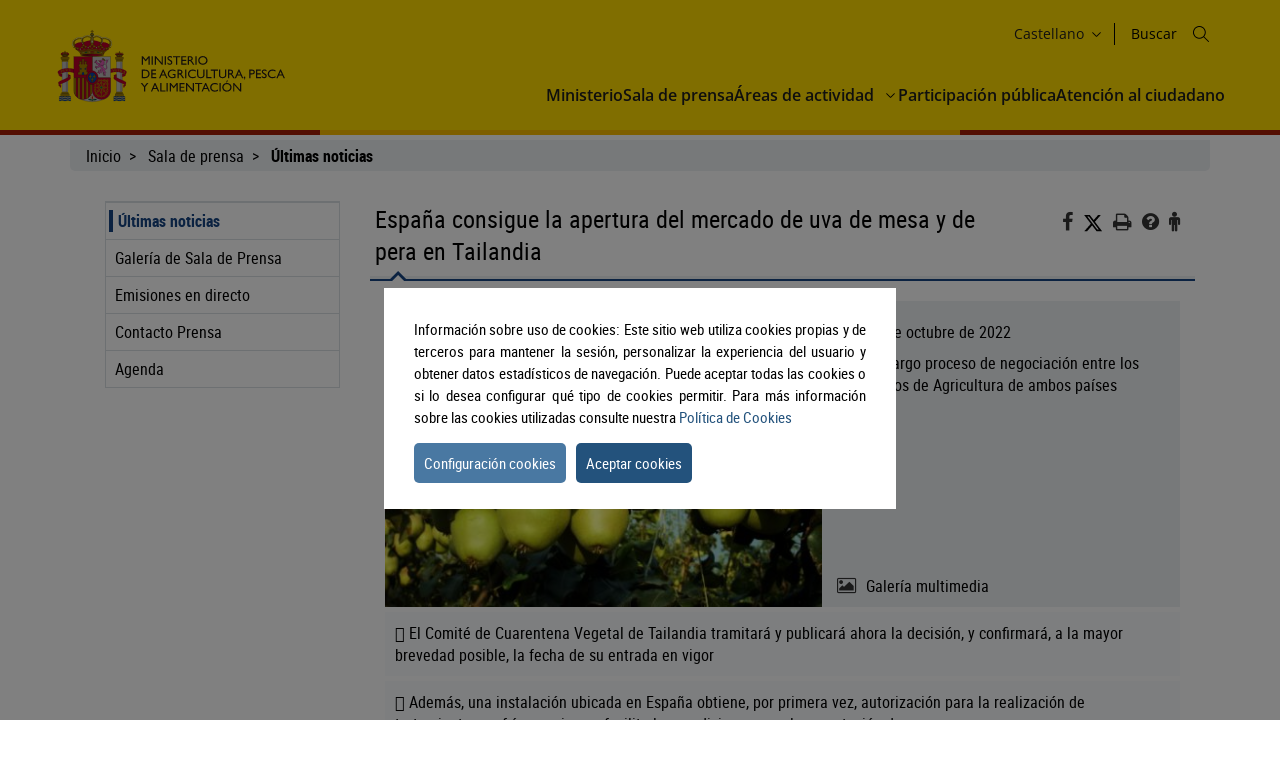

--- FILE ---
content_type: text/html;charset=UTF-8
request_url: https://www.mapa.gob.es/es/prensa/ultimas-noticias/detalle_noticias/espana-consigue-la-apertura-del-mercado-de-uva-de-mesa-y-de-pera-en-tailandia/7fd174cd-8c52-4ad9-b042-eda1cdc5bbd9
body_size: 10561
content:
<!DOCTYPE html>
<html xmlns="http://www.w3.org/1999/xhtml" class="no-js" lang="es">

  <head>
<meta charset="utf-8" />
<meta http-equiv="X-UA-Compatible" content="IE=edge" />
<meta name="viewport" content="width=device-width, initial-scale=1" />
<link rel="icon" href="/.resources/mgnl-mapa-frontend/webresources/img/magrama-favicon.ico"/>
<title>Detalle Noticias</title>
<meta name="description" content="Detalle Noticias"/>
<meta name="keywords" content=""/>
<meta name="robots" content="index,follow"/>
<meta name="fecha_pub" content="2025-06-03" />
	<meta name="seccion" content="Notas de prensa" />
<link rel="canonical" href="https://www.mapa.gob.es/es/prensa/ultimas-noticias/detalle_noticias/espana-consigue-la-apertura-del-mercado-de-uva-de-mesa-y-de-pera-en-tailandia/7fd174cd-8c52-4ad9-b042-eda1cdc5bbd9" />

	<link rel="stylesheet" type="text/css" href="/.resources/mgnl-mapa-frontend/webresources/css/libs/font-awesome-custom.css" media="all" />
	<link rel="stylesheet" type="text/css" href="/.resources/mgnl-mapa-frontend/webresources/css/bootstrap-custom.css" media="all" />
	<link rel="stylesheet" type="text/css" href="/.resources/mgnl-mapa-frontend/webresources/css/libs/mediaelementplayer.css" media="all" />
	<link rel="stylesheet" type="text/css" href="/.resources/mgnl-mapa-frontend/webresources/css/libs/owl-carousel-custom.css" media="all" />
	<link rel="stylesheet" type="text/css" href="/.resources/mgnl-mapa-frontend/webresources/css/libs/prettyPhoto-custom.css" media="all" />
	<link rel="stylesheet" type="text/css" href="/.resources/mgnl-mapa-frontend/webresources/css/style-magrama-rwd.css" media="all" />
	<link rel="stylesheet" type="text/css" href="/.resources/mgnl-mapa-frontend/webresources/css/nested-acordeon-custom.css" media="all" />
	<link rel="stylesheet" type="text/css" href="/.resources/mgnl-mapa-frontend/webresources/css/magrama.css" media="all" />
	<link rel="stylesheet" type="text/css" href="/.resources/mgnl-mapa-frontend/webresources/css/header.css" media="all" />
	<link rel="stylesheet" type="text/css" href="/.resources/mgnl-mapa-frontend/webresources/css/footer.css" media="all" />
	<link rel="stylesheet" type="text/css" href="/.resources/mgnl-mapa-frontend/webresources/css/libs/jquery-ui.css" media="all" />
	<link rel="stylesheet" type="text/css" href="/.resources/mgnl-mapa-frontend/webresources/css/libs/lity.min.css" media="all" />


	<script src="/.resources/mgnl-mapa-frontend/webresources/js/libs/jquery-3.7.0.min.js"></script>
	<script src="/.resources/mgnl-mapa-frontend/webresources/js/libs/bootstrap.min.js"></script>
	<script src="/.resources/mgnl-mapa-frontend/webresources/js/libs/bootstrap-select.js"></script>
	<script src="/.resources/mgnl-mapa-frontend/webresources/js/libs/jquery-lib-min.js"></script>
	<script src="/.resources/mgnl-mapa-frontend/webresources/js/libs/owl.carousel.min.js"></script>
	<script src="/.resources/mgnl-mapa-frontend/webresources/js/libs/mediaelement-and-player.min.js"></script>
	<script src="/.resources/mgnl-mapa-frontend/webresources/js/libs/imageMap.js"></script>
	<script src="/.resources/mgnl-mapa-frontend/webresources/js/libs/modernizr.js"></script>
	<script src="/.resources/mgnl-mapa-frontend/webresources/js/libs/prettyPhoto.js"></script>
	<script src="/.resources/mgnl-mapa-frontend/webresources/js/libs/stickyFill.js"></script>
	<script src="/.resources/mgnl-mapa-frontend/webresources/js/rrss.js"></script>
	<script src="/.resources/mgnl-mapa-frontend/webresources/js/toolbar.js"></script>
	<script src="/.resources/mgnl-mapa-frontend/webresources/js/libs/stackable.js"></script>
	<script src="/.resources/mgnl-mapa-frontend/webresources/js/libs/cookieconsentmin.js"></script>
	<script src="/.resources/mgnl-mapa-frontend/webresources/js/mapa-rwd.js"></script>
	<script src="/.resources/mgnl-mapa-frontend/webresources/js/main.js"></script>
	<script src="/.resources/mgnl-mapa-frontend/webresources/js/libs/calendario.js"></script>
	<script src="/.resources/mgnl-mapa-frontend/webresources/js/libs/jquery-ui.min.js"></script>
	<script src="/.resources/mgnl-mapa-frontend/webresources/js/libs/lity.min.js"></script>
	<script src="/.resources/mgnl-mapa-frontend/webresources/js/libs/magramaGTMmin.js"></script>

 	
  </head>

  <body>

        <script id="magramaGTM" codgtm="GTM-KQ5QH6Q" src="/.resources/mgnl-mapa-frontend/webresources/js/libs/magramaGTMmin.js"></script>
        
<header class="main-header">
	<div class="content">
    	<section class="header--main-left">
			<div class="header home">
				<!--modulo logotipos-->
				<div class="logo-header">
   	<div class="logos">  
		           



            
	<a       href="/es/"
 accesskey="0">
		<img src="/dam/mapa_asset_paginas_manuales/cabecera/mapa_tcm30-622562.svg" alt="Ministerio de Agricultura, Pesca y Alimentación" title="Ministerio de Agricultura, Pesca y Alimentación" class="img-responsive">
	</a>
  	</div>
</div>				<!--fin modulo logotipos-->
			</div>
		</section>
		<section class="header--main-right">
			<div class="info-header">
				<!--modulo hiddenLink-->



<h1 class="hidden-xs">
        <a title="Ministerio de Agricultura, Pesca y Alimentación" href="/es" accesskey="0">Ministerio de Agricultura, Pesca y Alimentación</a>
</h1>				<!--fin modulo hiddenLink-->			   
				<div class="organizador-menu">
					<ul>
						<!--modulo idiomas--> 

	<li class="organizador-idiomas">
		<div class="selector-idiomas">
			<div id="idioms">
				<div id="idiomaselected" tabindex="0">
					<span id="idiomasel">
						Castellano
					</span>
					<svg xmlns="http://www.w3.org/2000/svg" width="15" height="15" viewBox="0 0 512 512" fill="none">
						<path fill-rule="evenodd" clip-rule="evenodd" d="M114.686 181.686C120.935 175.438 131.065 175.438 137.314 181.686L255.5 299.873L373.686 181.686C379.935 175.438 390.065 175.438 396.314 181.686C402.562 187.935 402.562 198.065 396.314 204.314L273.885 326.743C263.731 336.896 247.269 336.896 237.115 326.743L114.686 204.314C108.438 198.065 108.438 187.935 114.686 181.686Z" fill="black"></path>
					</svg>
				</div>
				<div id="idiomas" style="display: none;">
						
						<p><a href="/es/prensa/ultimas-noticias/detalle_noticias/espana-consigue-la-apertura-del-mercado-de-uva-de-mesa-y-de-pera-en-tailandia/7fd174cd-8c52-4ad9-b042-eda1cdc5bbd9" lang="es">
							Castellano
						</a></p>
						
						<p><a href="/en/prensa/ultimas-noticias/detalle_noticias/espana-consigue-la-apertura-del-mercado-de-uva-de-mesa-y-de-pera-en-tailandia/7fd174cd-8c52-4ad9-b042-eda1cdc5bbd9" lang="en">
							English
						</a></p>
						
						<p><a href="/fr/prensa/ultimas-noticias/detalle_noticias/espana-consigue-la-apertura-del-mercado-de-uva-de-mesa-y-de-pera-en-tailandia/7fd174cd-8c52-4ad9-b042-eda1cdc5bbd9" lang="fr">
							Français
						</a></p>
						
						<p><a href="/ca/prensa/ultimas-noticias/detalle_noticias/espana-consigue-la-apertura-del-mercado-de-uva-de-mesa-y-de-pera-en-tailandia/7fd174cd-8c52-4ad9-b042-eda1cdc5bbd9" lang="ca">
							Català
						</a></p>
						
						<p><a href="/gl/prensa/ultimas-noticias/detalle_noticias/espana-consigue-la-apertura-del-mercado-de-uva-de-mesa-y-de-pera-en-tailandia/7fd174cd-8c52-4ad9-b042-eda1cdc5bbd9" lang="gl">
							Galego
						</a></p>
						
						<p><a href="/eu/prensa/ultimas-noticias/detalle_noticias/espana-consigue-la-apertura-del-mercado-de-uva-de-mesa-y-de-pera-en-tailandia/7fd174cd-8c52-4ad9-b042-eda1cdc5bbd9" lang="eu">
							Euskara
						</a></p>
						
						<p><a href="/va/prensa/ultimas-noticias/detalle_noticias/espana-consigue-la-apertura-del-mercado-de-uva-de-mesa-y-de-pera-en-tailandia/7fd174cd-8c52-4ad9-b042-eda1cdc5bbd9" lang="ca-valencia">
							Valencià
						</a></p>
				</div>
			</div>
		</div>
	</li>
						<!--fin modulo idiomas-->
						<!--modulo redes sociales--> 
<li class="buscador" style="list-style-type: none;">
	<span id="textoDeBusqueda" class="textoDeBusqueda">Buscar</span>
	<span class="iconoDeBusqueda" id="iconoDeBusqueda">
		<a class="pestana-configuracion" href="/es/buscador" aria-label="Icono busqueda">
		<svg xmlns="http://www.w3.org/2000/svg" xmlns:xlink="http://www.w3.org/1999/xlink" width="16px"
			height="16px" viewBox="0 0 16 16" version="1.1">
			<g id="surface1">
			<path style="stroke: none; fill-rule: evenodd; fill: rgb(0%, 0%, 0%); fill-opacity: 1;"
				d="M 11.75 6.375 C 11.75 9.34375 9.34375 11.75 6.375 11.75 C 3.40625 11.75 1 9.34375 1 6.375 C 1 3.40625 3.40625 1 6.375 1 C 9.34375 1 11.75 3.40625 11.75 6.375 Z M 10.515625 11.222656 C 9.402344 12.175781 7.957031 12.75 6.375 12.75 C 2.855469 12.75 0 9.894531 0 6.375 C 0 2.855469 2.855469 0 6.375 0 C 9.894531 0 12.75 2.855469 12.75 6.375 C 12.75 7.957031 12.175781 9.402344 11.222656 10.515625 L 15.855469 15.144531 C 16.046875 15.339844 16.046875 15.660156 15.855469 15.855469 C 15.660156 16.046875 15.339844 16.046875 15.144531 15.855469 Z M 10.515625 11.222656 ">
			</path>
			</g>
		</svg>

		<span class="sr-only">Buscar</span>
		</a>
	</span>
</li>						<!--fin modulo redes sociales-->
					</ul>
				</div>
			</div>
			<nav id="nav" role="navigation" aria-label="Navegador">
				<svg xmlns="http://www.w3.org/2000/svg" id="top--menu-icon" width="51px" height="51px" viewBox="0 0 512 512">
					<path fill="#000" d="M32 96v64h448V96H32zm0 128v64h448v-64H32zm0 128v64h448v-64H32z"></path>
				</svg>
<div id="botonMenu" class="botonMenu" role="button">
    <div id="botonMenu" class="botonMenu" role="button">
        <button type="button" id="botonMenu-btn" class="navbar-toggle collapsed" data-toggle="collapse"
        aria-expanded="false" aria-controls="navbar" data-target="#navegacion-inferior">
        <span class="sr-only">Menu de navegacion</span>
        <span class="icon-bar top-bar"></span>
        <span class="icon-bar middle-bar"></span>
        <span class="icon-bar bottom-bar"></span>
        </button>
        <label for="top--menu-input">Menú</label>
        <span>.</span>
    </div>
</div>				<input type="checkbox" id="top--menu-input" name="top--menu-input" />
				<div class="navbar1 navbar-static-top">
					<div class="reorder-container">
					<div class="organizador-menu-responsive">
						<ul>
						<li class="organizador-idioma-responsive">
							<div id="idiomaselected-responsive" tabindex="0">
							<label for="idiomas-responsive-input">
								<span id="idiomasel-responsive">Castellano</span>
								<svg xmlns="http://www.w3.org/2000/svg" width="15" height="15" viewBox="0 0 512 512"
								fill="none">
								<path fill-rule="evenodd" clip-rule="evenodd"
									d="M114.686 181.686C120.935 175.438 131.065 175.438 137.314 181.686L255.5 299.873L373.686 181.686C379.935 175.438 390.065 175.438 396.314 181.686C402.562 187.935 402.562 198.065 396.314 204.314L273.885 326.743C263.731 336.896 247.269 336.896 237.115 326.743L114.686 204.314C108.438 198.065 108.438 187.935 114.686 181.686Z"
									fill="black"></path>
								</svg>
								<label>
							</div>
							<input type="checkbox" id="idiomas-responsive-input" name="idiomas-responsive-input"
							aria-label="" />
							<div class="selector-idiomas-responsive">
							<label for="idiomas-responsive-input">
								<span class="icon-bar top-bar"></span>
								<span class="icon-bar bottom-bar"></span>
							</label>
							<div id="idioms-responsive">
								<div id="idiomas-responsive">
								<p><a href="/ca" lang="ca">Català</a></p>
								<p><a href="/gl" lang="gl">Galego</a></p>
								<p><a href="/eu" lang="eu">Euskara</a></p>
								<p><a href="/va" lang="ca-valencia">Valencià</a></p>
								<p><a href="/en" lang="en">English</a></p>
								<p><a href="/fr" lang="fr">Francés</a></p>
								</div>
								<noscript>
								<div id="idiomas-responsive-ns" >
									<p><a href="/ca" lang="ca">Català</a></p>
									<p><a href="/gl" lang="gl">Galego</a></p>
									<p><a href="/eu" lang="eu">Euskara</a></p>
									<p><a href="/va" lang="ca-valencia">Valencià</a></p>
									<p><a href="/en" lang="en">English</a></p>
									<p><a href="/fr" lang="fr">Francés</a></p>
								</div>
								</noscript>
							</div>
							</div>
						</li>
						</ul>
					</div>
					<p class="close-menu-button">Cerrar</p>
					</div>
<ul class="nav navbar-nav1 nivel1">
    
    <li class="dropdown1 nivel1">
        <a class="dropdown1-a nivel1"       href="/es/ministerio"
 title="Ministerio"> Ministerio </a>
    </li>

    <li class="dropdown1 nivel1">
        <a class="dropdown1-a nivel1"       href="/es/prensa/ultimas-noticias"
 title="Sala de prensa"> Sala de prensa </a>
    </li>
    <li class="dropdown1 nivel1 dbClick" style="">
        <a class="dropdown1-a nivel1"       href="/es/areas-de-actividad"
 title="Áreas de actividad">
            Áreas de actividad
        </a>
        <a class="dropdown1-display nivel1" href="#">
            <span>
                <svg xmlns="http://www.w3.org/2000/svg" width="15" height="15" viewBox="0 0 512 512" fill="none">
                    <title>Áreas de actividad</title>
                    <path fill-rule="evenodd" clip-rule="evenodd"
                        d="M114.686 181.686C120.935 175.438 131.065 175.438 137.314 181.686L255.5 299.873L373.686 181.686C379.935 175.438 390.065 175.438 396.314 181.686C402.562 187.935 402.562 198.065 396.314 204.314L273.885 326.743C263.731 336.896 247.269 336.896 237.115 326.743L114.686 204.314C108.438 198.065 108.438 187.935 114.686 181.686Z"
                        fill="black"></path>
                </svg>
            </span>
        </a>
        <div class="nivel2-container">
            <div class="title-container">
                <p class="nivel2-title">
                    Áreas de actividad
                </p>
                <span>›</span>
            </div>
            <p class="nivel2-close-button close-menu-button">
                Cerrar
                <span>
                    X
                </span>
            </p>
            <ul class="navbar-nav2 nivel2">
                    <li class="dropdown2 nivel2" style="">
                        <a class="dropdown2-a nivel2" title="Agricultura"       href="/es/agricultura/temas"
>
                            Agricultura
                        </a>
                        <p class="">
                            Información relativa a las producciones y mercados agrícolas, gestión y aspectos relacionados
                        </p>
                    </li>
                    <li class="dropdown2 nivel2" style="">
                        <a class="dropdown2-a nivel2" title="Ganadería"       href="/es/ganaderia/temas"
>
                            Ganadería
                        </a>
                        <p class="">
                            Información relativa a producción y mercados, cabaña ganadera y aspectos relacionados
                        </p>
                    </li>
                    <li class="dropdown2 nivel2" style="">
                        <a class="dropdown2-a nivel2" title="Pesca"       href="/es/pesca/temas"
>
                            Pesca
                        </a>
                        <p class="">
                            Información sobre el sector pesquero y acuícola e información relativa a la flota pesquera, recursos y reservas marinas
                        </p>
                    </li>
                    <li class="dropdown2 nivel2" style="">
                        <a class="dropdown2-a nivel2" title="Alimentación"       href="/es/alimentacion/temas"
>
                            Alimentación
                        </a>
                        <p class="">
                            Información y datos
                        </p>
                    </li>
                    <li class="dropdown2 nivel2" style="">
                        <a class="dropdown2-a nivel2" title="Desarrollo rural"       href="/es/desarrollo-rural/temas"
>
                            Desarrollo rural
                        </a>
                        <p class="">
                            Información relativa a las líneas de actuación para impulsar el desarrollo del medio rural e información relacionada
                        </p>
                    </li>
                    <li class="dropdown2 nivel2" style="">
                        <a class="dropdown2-a nivel2" title="PAC"       href="/es/pac"
>
                            PAC
                        </a>
                        <p class="">
                            Toda la información sobre la Política Agraria Común y su aplicación en España
                        </p>
                    </li>
                    <li class="dropdown2 nivel2" style="">
                        <a class="dropdown2-a nivel2" title="Sede electrónica"       href="https://sede.mapa.gob.es/portal/site/seMAPA" target="_blank"
>
                            Sede electrónica
                        </a>
                        <p class="">
                            Acceso a la información, servicios y trámites electrónicos
                        </p>
                    </li>
                    <li class="dropdown2 nivel2" style="">
                        <a class="dropdown2-a nivel2" title="Estadística y análisis"       href="/es/estadistica-analisis/temas"
>
                            Estadística y análisis
                        </a>
                        <p class="">
                            Indicadores y datos de los sectores agrícola, ganadero, pesquero y de alimentación
                        </p>
                    </li>
                    <li class="dropdown2 nivel2" style="">
                        <a class="dropdown2-a nivel2" title="Cartografía y SIG"       href="/es/cartografia-y-sig"
>
                            Cartografía y SIG
                        </a>
                        <p class="">
                            Consulta y acceso a la información geográfica del MAPA
                        </p>
                    </li>
                    <li class="dropdown2 nivel2" style="">
                        <a class="dropdown2-a nivel2" title="Formación agroalimentaria"       href="/es/desarrollo-rural/formacion/"
>
                            Formación agroalimentaria
                        </a>
                        <p class="">
                            Información y datos
                        </p>
                    </li>
                
            </ul>
        </div>
    </li>
       
           

    <li class="dropdown1 nivel1">
        <a class="dropdown1-a nivel1"       href="/es/ministerio/servicios/participacion-publica"
 title="Participación pública"> Participación pública </a>
    </li>

    <li class="dropdown1 nivel1">
        <a class="dropdown1-a nivel1"       href="/es/ministerio/servicios/informacion"
 title="Atención al ciudadano"> Atención al ciudadano </a>
    </li>
</ul>				</div>
			</nav>
		</section>
	</div>
</header>
      <div id="subHeader" class="subHeader">
        <div class="subHeader-inner"></div>
        <div class="subHeader-inner"></div>
        <div class="subHeader-inner"></div>
      </div>

      <main>
        <form id="buscador-principal" action="/es/buscador/" method="get" name="buscador-principal" role="form"
          aria-label="Buscador">
          <fieldset>
            <legend style="display: none;">Buscador principal</legend>
            <label for="buscador-principal-input"><span>Buscador Principal</span></label>
            <div id="buscador-principal-inputGroup">
              <input type="search" id="buscador-principal-input" name="q" placeholder="Buscar en el ministerio"
                title="Buscar en el ministerio">
              <div id="areaSvg">
                <svg xmlns="http://www.w3.org/2000/svg" width="16" height="16" viewBox="0 0 512 512" fill="none">
                  <g clip-path="url(#clip0_207_44)">
                    <path fill-rule="evenodd" clip-rule="evenodd"
                      d="M376 204C376 298.993 298.993 376 204 376C109.007 376 32 298.993 32 204C32 109.007 109.007 32 204 32C298.993 32 376 109.007 376 204ZM336.494 359.122C300.849 389.597 254.574 408 204 408C91.3339 408 0 316.666 0 204C0 91.3339 91.3339 0 204 0C316.666 0 408 91.3339 408 204C408 254.574 389.597 300.849 359.122 336.494L507.314 484.686C513.562 490.935 513.562 501.065 507.314 507.314C501.065 513.562 490.935 513.562 484.686 507.314L336.494 359.122Z"
                      fill="black"></path>
                  </g>
                  <defs>
                    <clipPath id="clip0_207_44">
                      <rect width="512" height="512" fill="white"></rect>
                    </clipPath>
                  </defs>
                </svg>
              </div>
            </div>
          </fieldset>
        </form>
      </main>
      
    <div class="container general">
      <div class="col-md-12">
        <div class="row clearfix">
    <div class="migas">
        <ul>
                        <li>
                                <a href="/es/">Inicio</a>
                        </li>
                        <li>
                                <a href="/es/prensa/ultimas-noticias">Sala de prensa</a>
                        </li>
                        <li>
                                    <b>Últimas noticias</b>
                        </li>
        </ul>
    </div>
          <div class="col-md-12" id="main">
              <div class="row row-offcanvas row-offcanvas-left">
                  <div class="col-xs-6 col-sm-3 col-md-3 sidebar-offcanvas" id="sidebar" role="navigation">


        

<p class="visible-xs ocultar-offcanvas">
    <button type="button" class="btn btn-info btn-xs " data-toggle="offcanvas"><i class='fa fa-arrow-left faa-pulse animated'></i>Ocultar</button>
</p>
<h2 class="ocultar-visualmente" xmlns:myObj="mgm:component-link" xmlns:msxsl="urn:schemas-microsoft-com:xslt">Navegación lateral</h2>
<div class="sidebar-nav">
        <ul class="nav">
    
        
                    <li class="open">
                        <span class="h2_menu">
                            <a href="/es/prensa/ultimas-noticias">Últimas noticias</a>
                        </span>
    
                    </li>
                    <li> 
                        <a href="/es/prensa/galeria-de-imagenes">Galería de Sala de Prensa</a>
                    </li>
                    <li> 
                        <a href="/es/prensa/emisiones-en-directo">Emisiones en directo</a>
                    </li>
                    <li> 
                        <a href="/es/prensa/informacion-de-contacto">Contacto Prensa</a>
                    </li>
                    <li> 
                        <a href="/es/prensa/agenda">Agenda</a>
                    </li>
        </ul>
</div>                  </div>
                  <div class="col-xs-12 col-sm-9 col-md-9 contenido subhome-new">
                  <p class="visible-xs btn-offcanvas">
                      <button type="button" class="btn btn-info btn-xs" data-toggle="offcanvas"><i class="fa fa-arrow-right faa-pulse animated"></i>Navegacion</button>
                  </p>
                  <h2 class="pestana-titulo col-md-9">Detalle Noticias</h2>
                  <div class="col-md-3 redes">
                    <ul class="social-contenido"> 
<li class="quita-bullets">
    <a id="btnFacebook" href="javascript:void(0)" aria-label="Facebook" alt="Compartir en Facebook" title="Compartir en Facebook">
        <i class="fa ico-facebook"></i>
        <span class="sr-only">Facebook</span>
    </a>
</li>

<li class="">
    <a id="btnTwitter" href="javascript:void(0)" aria-label="Twitter" alt="Compartir en X" title="Compartir en X">

            <img src="/.resources/mgnl-mapa-frontend/webresources/img/twitter-tools.svg" alt="Compartir en X" title="Compartir en X" width="20" height="20">
        <span class="sr-only">X</span>
    </a>
</li>

<li class="tools quita-bullets" style="list-style-type: none;">
    <a href="javascript:window.print();" alt="Imprimir" title="Imprimir">
        <i class="fa ico-imprimir" aria-hidden="true"></i>
        <span class="sr-only">Imprimir</span>
    </a>
</li>
<li class="tools quita-bullets">
    <a  href="/es/atencion-al-ciudadano/ayuda-general"  alt="Ayuda" title="Ayuda">
        <i class="fa ico-ayuda" aria-hidden="true"></i>
        <span class="sr-only">Ayuda</span>
    </a>
</li>
<li class="tools quita-bullets">
    <a  href="/es/ministerio/servicios/informacion"  alt="Atención al ciudadano" title="Atención al ciudadano">
        <i class="fa ico-ciudadano" aria-hidden="true"></i>
        <span class="sr-only">Atención al ciudadano</span>
    </a>
</li>
                    </ul>
                  </div>
                  <span class="pestana-flecha"></span>
                  <div class="col-md-12 contenido">
	<script>
			var strTitulo = $("h2")[1];
			strTitulo.innerHTML = "España consigue la apertura del mercado de uva de mesa y de pera en Tailandia";
			document.title = "España consigue la apertura del mercado de uva de mesa y de pera en Tailandia";
	</script>

	<div class="col-md-12 contenido">
		<div>
			<div class="col-md-12">
				<div class="destacado-nd">
					<div class="destacado-imagen">
						<!-- inicio imagenes-->
						<!-- galeria imagen video o audio en un carrusel -->
						<div class="owl-carousel owl-slider-galeria owl-theme owl-loaded" id="galeria-derecha" tabindex="-1">
           



            
										<div class="item">
											<figure>
												<a class="item" href="/dam/mapa/contenido/prensa/notas-de-prensa/imagenes/agricultura/peras.jpeg" rel="prettyPhoto[pp_gal]" title="Tras un largo proceso de negociación entre los ministerios de Agricultura de ambos países   ">
													<img src="/.imaging/mte/mapaTheme/h314/dam/mapa/contenido/prensa/notas-de-prensa/imagenes/agricultura/peras.jpeg/jcr:content/peras.jpeg" alt="Tras un largo proceso de negociación entre los ministerios de Agricultura de ambos países   " title="Tras un largo proceso de negociación entre los ministerios de Agricultura de ambos países   ">
												</a>
											</figure>
										</div>
						</div>
					</div>
					<div class="destacado-texto">
						<p class="fecha-nd calendar boton">
								26 de octubre de 2022
						</p>
							<p>Tras un largo proceso de negociación entre los ministerios de Agricultura de ambos países   </p>
							<a class="galeria" href="/es/prensa/ultimas-noticias/detalle-multimedia?id=7fd174cd-8c52-4ad9-b042-eda1cdc5bbd9">Galería multimedia</a>
					</div>
					<div class="cboth"></div>
				</div>
				<!--destacado-->
						<p class="summary">	El Comité de Cuarentena Vegetal de Tailandia tramitará y publicará ahora la decisión, y confirmará, a la mayor brevedad posible, la fecha de su entrada en vigor</p>
						<p class="summary">	Además, una instalación ubicada en España obtiene, por primera vez, autorización para la realización de tratamientos en frío en origen y facilita las condiciones para la exportación de cereza

</p>
				<p class="MsoNormal"><span>
						
            <p class="Rpido">
              <span lang="ES-TRAD" xml:lang="ES-TRAD">El Gobierno de Tailandia ha comunicado al Ministerio de Agricultura, Pesca y Alimentación la apertura de su mercado para la uva de mesa y la pera de origen España, tras un intenso trabajo de colaboración entre los gobiernos de ambos países. Este buen resultado pone de relieve los esfuerzos negociadores del ministerio con las autoridades fitosanitarias de los países terceros que son de interés para los productores españoles, en el marco del impulso a la internacionalización del sector agroalimentario.</span>
            </p>
<p class="Rpido"><span lang="ES-TRAD" xml:lang="ES-TRAD"> </span></p>
<p class="Rpido"><span lang="ES-TRAD" xml:lang="ES-TRAD">Tailandia decidió el cierre unilateral del mercado a la fruta española por motivos fitosanitarios en 2010. Hasta el año 2017 no se pudo retomar el proceso negociador que ha culminado ahora. Durante la negociación, la administración española ha aportado numerosa información técnica que acredita la seguridad fitosanitaria de las producciones españolas.</span></p>
<p class="Rpido"><span lang="ES-TRAD" xml:lang="ES-TRAD"> </span></p>
<p class="Rpido"><span lang="ES-TRAD" xml:lang="ES-TRAD">En este proceso, las autoridades del departamento de Agricultura de Tailandia realizaron una visita de auditoría específica, durante la primera quincena del pasado mes de agosto, que tuvo un resultado satisfactorio y ha finalizado con la propuesta de protocolos de importación para estas dos frutas.</span></p>
<p class="Rpido"><span lang="ES-TRAD" xml:lang="ES-TRAD"> </span></p>
<p class="Rpido"><span lang="ES-TRAD" xml:lang="ES-TRAD">Las autoridades tailandesas han informado que elevarán ahora la propuesta al Comité de Cuarentena Vegetal para su tramitación y publicación oficial, y confirmarán, a la mayor brevedad posible, la fecha exacta de su entrada en vigor. Se espera que los mercados estén de nuevo abiertos para la exportación en la próxima campaña.</span></p>
<p class="Rpido"><span lang="ES-TRAD" xml:lang="ES-TRAD">El Ministerio de Agricultura, Pesca y Alimentación publicará toda la información sobre los procedimientos de inscripción en las futuras campañas de exportación de uva de mesa y pera, así como los requisitos fitosanitarios para el acceso de las empresas exportadoras a este nuevo mercado, tan pronto como se publiquen los protocolos en la Gaceta Oficial de Tailandia.</span></p>
<p class="Rpido"><span lang="ES-TRAD" xml:lang="ES-TRAD"> </span></p>
<p class="Rpido"><span lang="ES-TRAD" xml:lang="ES-TRAD">Estos protocolos de importación recogen las medidas de mitigación del riesgo que se deben poner en marcha por parte del sector exportador y de las administraciones públicas, tanto regionales como estatales, para la emisión del certificado fitosanitario internacional por parte del Ministerio de Agricultura, Pesca y Alimentación, que acompañará a la mercancía en la exportación.</span></p>
<p class="Rpido"><span lang="ES-TRAD" xml:lang="ES-TRAD"> </span></p>
<p class="Rpido"><span lang="ES-TRAD" xml:lang="ES-TRAD">Además, las autoridades de Tailandia han decidido autorizar a un almacén de cereza ubicado en España, por primera vez, la realización de tratamientos en frío en origen, lo que facilitará la exportación de esta fruta. Durante su visita a España el pasado mes de agosto, los técnicos tailandeses informaron de que España sería, tras Australia, el segundo país del mundo en obtener la autorización para realizar el tratamiento en frío de la fruta.</span></p>
<p class="Rpido"><span lang="ES-TRAD" xml:lang="ES-TRAD"> </span></p>
<p class="Rpido"><span lang="ES-TRAD" xml:lang="ES-TRAD">La instalación podrá utilizarse para estos tratamientos en frío en origen principalmente para cereza, pero también para cualquier otra fruta autorizada. Esta posibilidad abre el abanico de oportunidades de negocio a nuestro sector, ya que incrementa las expectativas de exportación de fruta fresca de alta calidad y su posibilidad de ser enviaao en avión, tras realizar el tratamiento de frío en origen en vez de en tránsito.</span></p>
<p class="Rpido"><span lang="ES-TRAD" xml:lang="ES-TRAD"> </span></p>
<p class="Rpido"><strong><span lang="ES-TRAD" xml:lang="ES-TRAD">MERCADO DE UVA Y PERA</span></strong></p>
<p class="Rpido"><span lang="ES-TRAD" xml:lang="ES-TRAD">En noviembre de 2018 el ministerio logró la apertura de los mercados de China y Vietnam para la uva de mesa española y, con la reapertura ahora de Tailandia, se consolida una nueva región para las exportaciones de este producto, con lo que se fortalecen entre si los distintos mercados.</span></p>
<p class="Rpido"><span lang="ES-TRAD" xml:lang="ES-TRAD"> </span></p>
<p class="Rpido"><span lang="ES-TRAD" xml:lang="ES-TRAD">España es el noveno productor de pera del mundo y el cuarto de la Unión Europea. Las condiciones de almacenamiento permiten su comercialización durante todo el año.</span></p>
				</span></p>
				<!-- inicio documento-->				
						<h3>Documentos</h3>
						<ul class="custom-bullet">
           



            
									<li>
										<i class="fa ico-pdf" aria-hidden="true"></i>  
										<a href="/dam/mapa/contenido/prensa/notas-de-prensa/documentos/documentos-2022/221026aperturamercadotailandiauvademesaypera.pdf" target ="_blank">22.10.26 Apertura mercado Tailandia uva de mesa y pera</a>
									</li>
						</ul>
				<!-- fin documento-->
			</div>
		</div>	
	</div>

<script>
document.addEventListener("DOMContentLoaded", function () {
    // Seleccionar el elemento h2 con la clase específica
    let tituloElemento = document.querySelector("h2.pestana-titulo.col-md-9");
    
    // Verificar si el elemento existe
    if (tituloElemento) {
        // Obtener el texto del elemento
        let tituloTexto = tituloElemento.textContent.trim();
        
        // Asignar el texto como título de la página
        document.title = tituloTexto;
    }
});

</script>
                           
                  </div>
                  <div class="col-md-3 col-sm-12 col-xs-12" id="col-derecha">

                  </div>
                </div>   
              </div>
          </div>
        </div>
      </div>
    </div>
<footer class="main-footer">
    <div class="content">
      
      <section id="footer-top">
        <a id="back-to-top" href="javascript:void(0)" class="btn btn-lg back-to-top" role="button" title="Volver arriba" data-toggle="tooltip" data-placement="left" aria-label="Enlace inicio" style="display: none;">
			<span class="glyphicon glyphicon-chevron-up"></span>
			<span class="sr-only">Volver arriba</span>
		</a>
        <article class="footer-top-left">
          <nav id="nav--fotter-links" class="nav--footer" role="navigation" aria-label="Navegador Enlaces Legales Mapa Sitio">
            <ul>
              

<li>
    <a       href="/"
>
        Inicio
    </a>  
</li>

<li>
    <a       href="/es/atencion-al-ciudadano/guia-de-accesibilidad"
>
        Accesibilidad
    </a>  
</li>

<li>
    <a       href="/es/mapa-web"
>
        Mapa Web
    </a>  
</li>

<li>
    <a       href="/es/atencion-al-ciudadano/guia-de-navegacion"
>
        Guía de navegación
    </a>  
</li>

<li>
    <a       href="/es/atencion-al-ciudadano/aviso-legal"
>
        Aviso legal
    </a>  
</li>

<li>
    <a       href="/es/ministerio/servicios/canal-informante/canal-informante"
>
        Canal del informante
    </a>  
</li>            </ul>
          </nav>
        </article>
        <article class="footer-top-right">
    <nav id="nav--footer-socialMedia" class="nav--footer" role="navigation" aria-label="Navegador Enlaces Redes Sociales">
        <ul>
            <li>
                <a       href="https://www.instagram.com/gobmapa/" target="_blank"
 class="">
           



            
                    <img
                        src="/dam/mapa_asset_paginas_manuales/pie/instagram.svg"
                        alt="Instagram">
                </a>
            </li>
            <li>
                <a       href="https://x.com/gobmapa" target="_blank"
 class="">
           



            
                    <img
                        src="/dam/mapa_asset_paginas_manuales/pie/twitter.svg"
                        alt="X">
                </a>
            </li>
            <li>
                <a       href="https://www.facebook.com/mapagob/" target="_blank"
 class="">
           



            
                    <img
                        src="/dam/mapa_asset_paginas_manuales/pie/facebook.svg"
                        alt="Facebook">
                </a>
            </li>
            <li>
                <a       href="https://t.me/mapagob" target="_blank"
 class="">
           



            
                    <img
                        src="/dam/mapa_asset_paginas_manuales/pie/telegram.svg"
                        alt="Telegram">
                </a>
            </li>
            <li>
                <a       href="https://www.youtube.com/channel/UCZ8MbJVbpAdwZ6JU0JK_1BA" target="_blank"
 class="">
           



            
                    <img
                        src="/dam/mapa_asset_paginas_manuales/pie/youtube.svg"
                        alt="YouTube">
                </a>
            </li>
            <li>
                <a       href="https://es.linkedin.com/company/ministeriodeagriculturapescayalimentaci%C3%B3n" target="_blank"
 class="">
           



            
                    <img
                        src="/dam/mapa_asset_paginas_manuales/pie/linkedin.svg"
                        alt="Linkedin">
                </a>
            </li>
            <li>
                <a       href="https://www.flickr.com/photos/gobmapa/" target="_blank"
 class="">
           



            
                    <img
                        src="/dam/mapa_asset_paginas_manuales/pie/flickr.svg"
                        alt="Flickr">
                </a>
            </li>
        </ul>
    </nav>        </article>
      </section>

      <section id="footer-bottom">

<section id="footer-bottom">
           



            
   <picture class="footer__picture" role="banner">
      <img src="/dam/mapa_asset_paginas_manuales/pie/mapagob_tcm30-622565.svg" alt="Ministerio de Agricultura, Pesca y Alimentación" title="Ministerio de Agricultura, Pesca y Alimentación">
   </picture>
   <address class="footer__address-legals" aria-label="Textos Legales">
      <p>Ministerio de Agricultura, Pesca y Alimentación</p>
      <p>Pº Infanta Isabel, 1 28014 Madrid (España)</p>
   </address>
</section>      </section>
    </div>
  </footer>
        <div id="cookiesPopUp">
   <div id="cerrar">
      <i class="fa fa-times close-button topright" aria-hidden="true" alt="Botón cerrar"></i>
   </div>
   <div class="panel">
      <div class="panel-heading">
         <h3 id="ancla0">Introducción general al uso de cookies en MAPA.gob.es</h3>
      </div>
      <div class="panel-body">
         <div class="panel-info">
            <p>Las cookies son archivos que se pueden descargar en su equipo a través de las páginas web. Son herramientas que tienen un papel esencial para la prestación de numerosos servicios de la sociedad de la información. Entre otros, permiten a una página web almacenar y recuperar información sobre los hábitos de navegación de un usuario o de su equipo y, dependiendo de la información obtenida, se pueden utilizar para reconocer al usuario y mejorar el servicio ofrecido.</p>
         </div>
      </div>
   </div>
   <div class="panel">
      <div class="panel-heading">
         <h3 id="ancla1">Tipos de cookies</h3>
      </div>
      <div class="panel-body">
         <div class="panel-info">
            <p>Según quien sea la entidad que gestione el dominio desde donde se envían las cookies y trate los datos que se obtengan se pueden distinguir dos tipos: cookies propias y cookies de terceros.</p>
            <p>Existe también una segunda clasificación según el plazo de tiempo que permanecen almacenadas en el navegador del cliente, pudiendo tratarse de cookies de sesión o cookies persistentes.</p>
            <p>Por último, existe otra clasificación con cinco tipos de cookies según la finalidad para la que se traten los datos obtenidos: cookies técnicas, cookies de personalización, cookies de análisis, cookies publicitarias y cookies de publicidad comportamental.</p>
            <p>Para más información a este respecto puede consultar la <a href="https://www.aepd.es/sites/default/files/2020-07/guia-cookies.pdf" title="Guía uso de cookies AEPD" rel="ventananueva">Guía sobre el uso de las cookies de la Agencia Española de Protección de Datos</a>.</p>
         </div>
      </div>
   </div>
   <div class="panel">
      <div class="panel-heading">
         <h3 id="ancla2">Cookies utilizadas en la web</h3>
      </div>
      <div class="panel-body">
         <div class="panel-info">
            <p>El portal web del Ministerio de Agricultura, Pesca y Alimentación utiliza Google Analytics, esta es una herramienta de analítica que ayuda a los sitios web y a los propietarios de aplicaciones a entender el modo en que sus visitantes interactúan con sus propiedades. Se utilizan un conjunto de cookies para recopilar información e informar de las estadísticas de uso de los sitios web sin identificar personalmente a los visitantes de Google. Más información sobre las <a href="https://developers.google.com/analytics/devguides/collection/analyticsjs/cookie-usage" title="Cookies Google Analytics" rel="ventananueva">cookies de Google Analytics e información sobre la privacidad</a>. Estas cookies se pueden rechazar o aceptar ya que no interfieren en el funcionamiento de la página web pero sirven de gran ayuda aportando información que posibilita un mejor y más apropiado servicio por parte de este portal.</p>
            <p>Por último, se descarga una cookie de tipo técnico denominada cookie-compliance, propia, de tipo técnico y de sesión. Gestiona el consentimiento del usuario ante el uso de las cookies en la página web, con el objeto de recordar aquellos usuarios que las han aceptado y aquellos que no, de modo que a los primeros no se les muestre información en la parte superior de la página al respecto. Esta cookie es de obligada utilización para el funcionamiento correcto del portal.</p>
         </div>
      </div>
   </div>
   <div class="panel">
      <div class="panel-heading">
         <h3 id="ancla3">Aceptación / Rechazo de la Política de cookies</h3>
      </div>
      <div class="panel-body">
         <div class="panel-info">
            <p>El Ministerio de Agricultura, Pesca y Alimentación permite la aceptación o rechazo de las cookies no esenciales para el funcionamiento del portal. Para ello una vez que el usuario acceda al portal se mostrará un mensaje en la parte central con información de la política de cookies y las siguientes opciones: </p>
            <ul>
               <li><strong>Aceptar cookies</strong>: Si el usuario pulsa este botón, se aceptarán los cookies no obligatorias y no se volverá a visualizar este aviso al acceder a cualquier página del portal.</li>
               <li><strong>Configurar cookies</strong>: Si el usuario pulsa sobre el botón de configurar, se accederá a una segunda ventana modal donde se podrá configurar que cookies aceptar. Esta segunda ventana explica las cookies utilizadas en la actualidad y permite la selección o rechazo de las cookies no obligatorias. Una vez finalizada la selección se deberá presionar al botón Guardar configuración.</li>
            </ul>
         </div>
      </div>
   </div>
   <div class="panel">
      <div class="panel-heading">
         <h3 id="ancla4">Cómo modificar la configuración de las cookies</h3>
      </div>
      <div class="panel-body">
         <div class="panel-info">
            <p>Usted puede restringir, bloquear o borrar las cookies del Ministerio de Agricultura, Pesca y Alimentación o cualquier otra página web, utilizando su navegador. En cada navegador la operativa es diferente, la función de "Ayuda" le mostrará cómo hacerlo.</p>
            <ul class="custom-bullet">
               <li>
                  <i class="fa ico-link"></i>                          
                  <a href="http://windows.microsoft.com/es-xl/internet-explorer/delete-manage-cookies#ie=&quot;ie-10&quot; " target ="_blank">Internet Explorer</a>
               </li>
               <li>
                  <i class="fa ico-link"></i>                          
                  <a href="http://support.mozilla.org/es/kb/Borrar%20cookies " target ="_blank">FireFox</a>
               </li>
               <li>
                  <i class="fa ico-link"></i>                          
                  <a href="http://support.google.com/chrome/answer/95647?hl=&quot;es&quot; " target ="_blank">Chrome</a>
               </li>
               <li>
                  <i class="fa ico-link"></i>                          
                  <a href="http://www.apple.com/es/privacy/use-of-cookies/ " target ="_blank">Safari</a>
               </li>
            </ul>
         </div>
      </div>
   </div>
   <div id="cerrarbotoncookies"><button type="button">Cerrar</button></div>
</div>
<div id="fondotransparencia-gris"></div>
    <div id="background-responsive-menu"></div>

  </body>

</html>


--- FILE ---
content_type: image/svg+xml;charset=UTF-8
request_url: https://www.mapa.gob.es/dam/mapa_asset_paginas_manuales/cabecera/mapa_tcm30-622562.svg
body_size: 127483
content:
<?xml version="1.0" encoding="utf-8"?>
<!-- Generator: Adobe Illustrator 26.2.1, SVG Export Plug-In . SVG Version: 6.00 Build 0)  -->
<svg version="1.1" id="Capa_1" xmlns="http://www.w3.org/2000/svg" xmlns:xlink="http://www.w3.org/1999/xlink" x="0px" y="0px"
	 viewBox="0 0 243.06 78.38" style="enable-background:new 0 0 243.06 78.38;" xml:space="preserve">
<style type="text/css">
	.st0{fill:#211915;}
	.st1{fill-rule:evenodd;clip-rule:evenodd;fill:#B60027;stroke:#211915;stroke-width:0.116;stroke-miterlimit:3.8637;}
	.st2{fill-rule:evenodd;clip-rule:evenodd;fill:#A07E00;stroke:#211915;stroke-width:0.116;stroke-miterlimit:3.8637;}
	.st3{fill-rule:evenodd;clip-rule:evenodd;fill:#A07E00;}
	.st4{fill-rule:evenodd;clip-rule:evenodd;fill:#A07E00;stroke:#211915;stroke-width:0.1328;stroke-miterlimit:3.8637;}
	
		.st5{clip-path:url(#SVGID_00000080906018412523535350000009625063634826854323_);fill-rule:evenodd;clip-rule:evenodd;fill:#A07E00;stroke:#211915;stroke-width:0.1328;stroke-miterlimit:3.8637;}
	.st6{fill:none;}
	.st7{fill:none;stroke:#211915;stroke-width:0.116;stroke-miterlimit:3.8637;}
	.st8{fill-rule:evenodd;clip-rule:evenodd;fill:#FFFFFF;stroke:#211915;stroke-width:0.116;stroke-miterlimit:3.8637;}
	.st9{fill-rule:evenodd;clip-rule:evenodd;fill:#006F46;stroke:#211915;stroke-width:0.116;stroke-miterlimit:3.8637;}
	.st10{fill-rule:evenodd;clip-rule:evenodd;fill:#B60027;}
	.st11{clip-path:url(#SVGID_00000062904652354534220790000018341201558868698553_);}
	.st12{fill:none;stroke:#211915;stroke-width:0.145;stroke-miterlimit:3.8637;}
	.st13{fill:none;stroke:#211915;stroke-width:0.174;stroke-miterlimit:3.8637;}
	.st14{fill:none;stroke:#211915;stroke-width:0.203;stroke-miterlimit:3.8637;}
	.st15{fill:none;stroke:#211915;stroke-width:0.2273;stroke-miterlimit:3.8637;}
	.st16{fill:none;stroke:#211915;stroke-width:0.2558;stroke-miterlimit:3.8637;}
	.st17{fill:none;stroke:#211915;stroke-width:0.2842;stroke-miterlimit:3.8637;}
	.st18{fill:#A07E00;stroke:#211915;stroke-width:0.116;stroke-miterlimit:3.8637;}
	.st19{fill-rule:evenodd;clip-rule:evenodd;fill:#A07E00;stroke:#211915;stroke-width:0.174;stroke-miterlimit:3.8637;}
	.st20{fill-rule:evenodd;clip-rule:evenodd;fill:#0044AE;stroke:#211915;stroke-width:0.174;stroke-miterlimit:3.8637;}
	.st21{fill-rule:evenodd;clip-rule:evenodd;fill:#BCBAB9;stroke:#211915;stroke-width:0.174;stroke-miterlimit:3.8637;}
	.st22{fill-rule:evenodd;clip-rule:evenodd;fill:#B60027;stroke:#211915;stroke-width:0.174;stroke-miterlimit:3.8637;}
	.st23{fill-rule:evenodd;clip-rule:evenodd;fill:#BCBAB9;}
	
		.st24{clip-path:url(#SVGID_00000112605140123552943280000013597933150775829683_);fill:none;stroke:#211915;stroke-width:0.174;stroke-miterlimit:3.8637;}
	
		.st25{clip-path:url(#SVGID_00000172432603089644076570000015074484070976437639_);fill:none;stroke:#211915;stroke-width:0.174;stroke-miterlimit:3.8637;}
	.st26{fill-rule:evenodd;clip-rule:evenodd;fill:#B60027;stroke:#211915;stroke-width:0.1206;stroke-miterlimit:3.8637;}
	.st27{fill-rule:evenodd;clip-rule:evenodd;fill:#FFFFFF;stroke:#211915;stroke-width:0.1026;stroke-miterlimit:3.8637;}
	.st28{fill:none;stroke:#211915;stroke-width:0.1026;stroke-miterlimit:3.8637;}
	.st29{fill:none;stroke:#211915;stroke-width:0.116;stroke-linecap:round;stroke-miterlimit:3.8637;}
	.st30{clip-path:url(#SVGID_00000023986935954111692480000005364139293898768039_);}
	
		.st31{clip-path:url(#SVGID_00000041274427134073968540000000906090555551887284_);fill-rule:evenodd;clip-rule:evenodd;fill:#A07E00;stroke:#211915;stroke-width:0.1328;stroke-miterlimit:3.8637;}
	
		.st32{clip-path:url(#SVGID_00000134252201885499194690000002523644772911545232_);fill:none;stroke:#211915;stroke-width:0.174;stroke-miterlimit:3.8637;}
	
		.st33{clip-path:url(#SVGID_00000135657556703942575610000017400359212562075534_);fill:none;stroke:#211915;stroke-width:0.174;stroke-miterlimit:3.8637;}
	.st34{fill:none;stroke:#211915;stroke-width:0.0219;stroke-miterlimit:3.8637;}
	.st35{clip-path:url(#SVGID_00000160888572823295827750000018001670359461521323_);}
	.st36{clip-path:url(#SVGID_00000134229231516208736680000013709140138608605078_);}
	.st37{clip-path:url(#SVGID_00000085960551877427324730000012327123090643717027_);}
	.st38{fill:none;stroke:#211915;stroke-width:0.0465;stroke-miterlimit:3.8637;}
	.st39{fill:none;stroke:#211915;stroke-width:0.0962;stroke-miterlimit:3.8637;}
	.st40{fill:none;stroke:#211915;stroke-width:0.232;stroke-miterlimit:3.8637;}
	.st41{fill:none;stroke:#211915;stroke-width:0.261;stroke-miterlimit:3.8637;}
	.st42{fill:none;stroke:#211915;stroke-width:0.29;stroke-miterlimit:3.8637;}
	.st43{fill:none;stroke:#211915;stroke-width:0.319;stroke-miterlimit:3.8637;}
	.st44{fill:none;stroke:#211915;stroke-width:0.348;stroke-miterlimit:3.8637;}
	.st45{fill:none;stroke:#211915;stroke-width:0.3771;stroke-miterlimit:3.8637;}
	.st46{fill:none;stroke:#211915;stroke-width:0.4061;stroke-miterlimit:3.8637;}
	.st47{fill:none;stroke:#211915;stroke-width:0.4351;stroke-miterlimit:3.8637;}
	.st48{fill:none;stroke:#211915;stroke-width:0.4641;stroke-miterlimit:3.8637;}
	.st49{fill:none;stroke:#211915;stroke-width:0.4931;stroke-miterlimit:3.8637;}
	.st50{fill:none;stroke:#211915;stroke-width:0.5801;stroke-miterlimit:3.8637;}
	
		.st51{clip-path:url(#SVGID_00000013184592918669498760000005012946411634453130_);fill:none;stroke:#211915;stroke-width:0.036;stroke-miterlimit:3.8637;}
	
		.st52{clip-path:url(#SVGID_00000122679875452423275280000017677017836707486851_);fill:none;stroke:#211915;stroke-width:0.036;stroke-miterlimit:3.8637;}
	
		.st53{clip-path:url(#SVGID_00000168817561119175317490000014670617442346968754_);fill:none;stroke:#211915;stroke-width:0.036;stroke-miterlimit:3.8637;}
	.st54{fill-rule:evenodd;clip-rule:evenodd;fill:#FFFFFF;stroke:#211915;stroke-width:0.174;stroke-miterlimit:3.8637;}
	.st55{fill-rule:evenodd;clip-rule:evenodd;fill:#006F46;stroke:#211915;stroke-width:0.174;stroke-miterlimit:3.8637;}
	.st56{fill:#A07E00;stroke:#211915;stroke-width:0.174;stroke-miterlimit:3.8637;}
	.st57{fill-rule:evenodd;clip-rule:evenodd;fill:#0044AE;}
	
		.st58{clip-path:url(#SVGID_00000008123910607876870020000017136298520733721786_);fill-rule:evenodd;clip-rule:evenodd;fill:#A07E00;stroke:#211915;stroke-width:0.116;stroke-miterlimit:3.8637;}
	
		.st59{clip-path:url(#SVGID_00000099624338486873939580000005370326169291235760_);fill-rule:evenodd;clip-rule:evenodd;fill:#A07E00;stroke:#211915;stroke-width:0.116;stroke-miterlimit:3.8637;}
	.st60{fill-rule:evenodd;clip-rule:evenodd;fill:#BCBAB9;stroke:#211915;stroke-width:0.232;stroke-miterlimit:3.8637;}
	.st61{fill-rule:evenodd;clip-rule:evenodd;fill:#B60027;stroke:#211915;stroke-width:0.232;stroke-miterlimit:3.8637;}
	
		.st62{clip-path:url(#SVGID_00000095320785780508178030000009522532240178371745_);fill-rule:evenodd;clip-rule:evenodd;fill:#A07E00;stroke:#211915;stroke-width:0.232;stroke-miterlimit:3.8637;}
	
		.st63{clip-path:url(#SVGID_00000013173241547875878370000003210194872273995692_);fill-rule:evenodd;clip-rule:evenodd;fill:#A07E00;stroke:#211915;stroke-width:0.232;stroke-miterlimit:3.8637;}
	
		.st64{clip-path:url(#SVGID_00000044167404122126218020000017371140274422067384_);fill-rule:evenodd;clip-rule:evenodd;fill:#A07E00;stroke:#211915;stroke-width:0.232;stroke-miterlimit:3.8637;}
	
		.st65{clip-path:url(#SVGID_00000014605956169883220490000007759567337879575173_);fill-rule:evenodd;clip-rule:evenodd;fill:#A07E00;stroke:#211915;stroke-width:0.232;stroke-miterlimit:3.8637;}
	
		.st66{clip-path:url(#SVGID_00000073687001125921606100000015449437314211728307_);fill-rule:evenodd;clip-rule:evenodd;fill:#A07E00;stroke:#211915;stroke-width:0.232;stroke-miterlimit:3.8637;}
	.st67{fill:none;stroke:#B60027;stroke-width:0.116;stroke-miterlimit:3.8637;}
	.st68{fill-rule:evenodd;clip-rule:evenodd;fill:#A07E00;stroke:#A07E00;stroke-width:0.116;stroke-miterlimit:3.8637;}
	.st69{fill-rule:evenodd;clip-rule:evenodd;fill:#006F46;}
	.st70{fill-rule:evenodd;clip-rule:evenodd;fill:#D95AAF;stroke:#211915;stroke-width:0.174;stroke-miterlimit:3.8637;}
	.st71{fill-rule:evenodd;clip-rule:evenodd;fill:#211915;stroke:#211915;stroke-width:0.116;stroke-miterlimit:3.8637;}
	.st72{fill-rule:evenodd;clip-rule:evenodd;fill:#211915;stroke:#211915;stroke-width:0.0219;stroke-miterlimit:3.8637;}
	.st73{fill-rule:evenodd;clip-rule:evenodd;fill:#F7CC7E;stroke:#211915;stroke-width:0.232;stroke-miterlimit:3.8637;}
	.st74{fill-rule:evenodd;clip-rule:evenodd;fill:#006F46;stroke:#211915;stroke-width:0.232;stroke-miterlimit:3.8637;}
	.st75{fill-rule:evenodd;clip-rule:evenodd;fill:#A07E00;stroke:#211915;stroke-width:0.232;stroke-miterlimit:3.8637;}
	.st76{fill-rule:evenodd;clip-rule:evenodd;fill:#0044AE;stroke:#211915;stroke-width:0.232;stroke-miterlimit:3.8637;}
	.st77{fill-rule:evenodd;clip-rule:evenodd;fill:#B60027;stroke:#211915;stroke-width:0.27;stroke-miterlimit:3.8637;}
	.st78{fill-rule:evenodd;clip-rule:evenodd;fill:#0044AE;stroke:#211915;stroke-width:0.27;stroke-miterlimit:3.8637;}
	.st79{fill-rule:evenodd;clip-rule:evenodd;fill:#A07E00;stroke:#211915;stroke-width:0.1508;stroke-miterlimit:3.8637;}
</style>
<g id="Fondo">
</g>
<g id="Guías">
</g>
<g id="Primer_plano">
	<g>
		<g>
			<path class="st0" d="M98.01,29.39h1.22v8.94h-1.31v-6.96l-2.79,3.46h-0.24l-2.82-3.46v6.96h-1.3v-8.94H92l3.02,3.67L98.01,29.39z
				"/>
			<path class="st0" d="M101.19,29.39h1.3v8.94h-1.3V29.39z"/>
			<path class="st0" d="M111.72,29.39h1.23v8.94h-1.12l-6.07-6.89v6.89h-1.22v-8.94h1.05l6.12,6.95L111.72,29.39L111.72,29.39z"/>
			<path class="st0" d="M114.91,29.39h1.3v8.94h-1.3V29.39z"/>
			<path class="st0" d="M120.47,34.59L119.48,34c-0.62-0.37-1.06-0.74-1.32-1.1c-0.26-0.36-0.39-0.78-0.39-1.25
				c0-0.7,0.25-1.28,0.74-1.72c0.5-0.44,1.14-0.66,1.93-0.66c0.76,0,1.45,0.21,2.09,0.63v1.45c-0.65-0.62-1.36-0.93-2.11-0.93
				c-0.42,0-0.77,0.1-1.05,0.29s-0.41,0.44-0.41,0.74c0,0.27,0.1,0.52,0.3,0.75c0.2,0.23,0.52,0.48,0.97,0.74l0.99,0.58
				c1.11,0.65,1.66,1.48,1.66,2.49c0,0.72-0.24,1.3-0.73,1.75s-1.12,0.67-1.9,0.67c-0.9,0-1.71-0.27-2.45-0.81V36
				c0.7,0.88,1.51,1.31,2.44,1.31c0.41,0,0.75-0.11,1.02-0.33s0.41-0.5,0.41-0.84C121.67,35.6,121.27,35.08,120.47,34.59z"/>
			<path class="st0" d="M123.54,29.38h7.58v1.14h-3.16v7.82h-1.31v-7.82h-3.11C123.54,30.52,123.54,29.38,123.54,29.38z"/>
			<path class="st0" d="M132.35,29.39h5.15v1.14h-3.85v2.73h3.72v1.15h-3.72v2.78h3.97v1.14h-5.27L132.35,29.39L132.35,29.39z"/>
			<path class="st0" d="M139.05,38.34V29.4h2.27c0.92,0,1.65,0.22,2.19,0.67c0.54,0.45,0.81,1.05,0.81,1.82
				c0,0.52-0.13,0.97-0.4,1.35s-0.64,0.66-1.14,0.85c0.29,0.19,0.57,0.44,0.85,0.77c0.28,0.32,0.67,0.89,1.17,1.7
				c0.32,0.51,0.57,0.89,0.76,1.15l0.48,0.64h-1.55l-0.4-0.59c-0.01-0.02-0.04-0.06-0.08-0.11l-0.25-0.35l-0.4-0.65l-0.43-0.7
				c-0.27-0.37-0.51-0.66-0.74-0.88c-0.22-0.22-0.43-0.37-0.6-0.47c-0.18-0.1-0.48-0.14-0.91-0.14h-0.34v3.89L139.05,38.34
				L139.05,38.34z M140.74,30.48h-0.39v2.82h0.49c0.66,0,1.11-0.06,1.35-0.17c0.24-0.11,0.44-0.28,0.57-0.5
				c0.14-0.22,0.21-0.48,0.21-0.77c0-0.28-0.08-0.54-0.23-0.77s-0.37-0.39-0.64-0.48S141.37,30.48,140.74,30.48z"/>
			<path class="st0" d="M147.06,29.39h1.3v8.94h-1.3V29.39z"/>
			<path class="st0" d="M154.83,29.27c1.4,0,2.57,0.44,3.5,1.31c0.93,0.88,1.4,1.97,1.4,3.29s-0.47,2.41-1.41,3.27
				s-2.13,1.3-3.56,1.3c-1.37,0-2.51-0.43-3.42-1.3c-0.91-0.86-1.37-1.95-1.37-3.25c0-1.34,0.46-2.44,1.38-3.32
				C152.26,29.7,153.42,29.27,154.83,29.27z M154.88,30.48c-1.04,0-1.89,0.32-2.56,0.96s-1,1.46-1,2.45c0,0.96,0.34,1.77,1.01,2.41
				s1.51,0.96,2.52,0.96c1.01,0,1.86-0.33,2.54-0.98c0.68-0.65,1.02-1.47,1.02-2.44c0-0.95-0.34-1.75-1.02-2.39
				C156.7,30.81,155.86,30.48,154.88,30.48z"/>
			<path class="st0" d="M90.8,52.42v-8.93h3.06c1.23,0,2.21,0.18,2.93,0.55s1.29,0.9,1.72,1.61s0.64,1.48,0.64,2.32
				c0,0.6-0.12,1.17-0.35,1.72c-0.23,0.55-0.57,1.03-1,1.44c-0.44,0.43-0.96,0.75-1.54,0.97c-0.34,0.13-0.66,0.22-0.94,0.27
				s-0.83,0.07-1.64,0.07H90.8V52.42z M93.73,44.62H92.1v6.65h1.66c0.65,0,1.15-0.04,1.51-0.13s0.66-0.2,0.9-0.33s0.46-0.3,0.66-0.5
				c0.64-0.64,0.96-1.45,0.96-2.43c0-0.96-0.33-1.74-0.99-2.35c-0.24-0.23-0.52-0.41-0.83-0.56c-0.31-0.15-0.61-0.24-0.89-0.29
				C94.8,44.65,94.35,44.62,93.73,44.62z"/>
			<path class="st0" d="M100.77,43.48h5.15v1.14h-3.85v2.73h3.72v1.15h-3.72v2.78h3.97v1.14h-5.27
				C100.77,52.42,100.77,43.48,100.77,43.48z"/>
			<path class="st0" d="M112.87,43.43h0.91l4.07,9h-1.33l-1.21-2.65h-3.87l-1.13,2.65h-1.34L112.87,43.43z M114.78,48.64l-1.46-3.24
				l-1.36,3.24H114.78z"/>
			<path class="st0" d="M123.29,48.02h3.05v3.79c-1.12,0.48-2.23,0.72-3.33,0.72c-1.5,0-2.7-0.43-3.6-1.3
				c-0.9-0.86-1.35-1.93-1.35-3.2c0-1.34,0.47-2.45,1.4-3.34s2.1-1.33,3.5-1.33c0.51,0,1,0.05,1.46,0.16s1.04,0.31,1.74,0.6v1.31
				c-1.08-0.62-2.16-0.93-3.22-0.93c-0.99,0-1.83,0.33-2.51,1s-1.02,1.48-1.02,2.45c0,1.02,0.34,1.85,1.02,2.49
				c0.68,0.64,1.55,0.97,2.62,0.97c0.52,0,1.14-0.12,1.86-0.35l0.12-0.04v-1.86h-1.75L123.29,48.02L123.29,48.02z"/>
			<path class="st0" d="M128.27,52.43v-8.94h2.27c0.92,0,1.65,0.22,2.19,0.67c0.54,0.45,0.81,1.05,0.81,1.82
				c0,0.52-0.13,0.97-0.4,1.35s-0.64,0.66-1.14,0.85c0.29,0.19,0.57,0.44,0.85,0.77c0.28,0.32,0.67,0.89,1.17,1.7
				c0.32,0.51,0.57,0.89,0.76,1.15l0.48,0.64h-1.55l-0.4-0.59c-0.01-0.02-0.04-0.06-0.08-0.11L133,51.38l-0.4-0.65l-0.43-0.7
				c-0.27-0.37-0.51-0.66-0.74-0.88c-0.22-0.22-0.43-0.37-0.6-0.47c-0.18-0.1-0.48-0.14-0.91-0.14h-0.34v3.89
				C129.58,52.43,128.27,52.43,128.27,52.43z M129.96,44.57h-0.39v2.82h0.49c0.66,0,1.11-0.06,1.35-0.17
				c0.24-0.11,0.44-0.28,0.57-0.5c0.14-0.22,0.21-0.48,0.21-0.77c0-0.28-0.08-0.54-0.23-0.77s-0.37-0.39-0.64-0.48
				S130.6,44.57,129.96,44.57z"/>
			<path class="st0" d="M136.29,43.48h1.3v8.94h-1.3V43.48z"/>
			<path class="st0" d="M147.42,50.35v1.41c-0.95,0.51-2.05,0.77-3.3,0.77c-1.01,0-1.87-0.2-2.58-0.6c-0.71-0.4-1.26-0.95-1.68-1.66
				c-0.41-0.7-0.62-1.47-0.62-2.29c0-1.3,0.47-2.4,1.41-3.28c0.94-0.89,2.1-1.33,3.49-1.33c0.95,0,2.01,0.25,3.18,0.74v1.38
				c-1.06-0.6-2.1-0.9-3.11-0.9c-1.04,0-1.9,0.32-2.59,0.97s-1.03,1.46-1.03,2.43c0,0.98,0.34,1.79,1.01,2.42
				c0.68,0.63,1.54,0.95,2.59,0.95C145.3,51.35,146.37,51.02,147.42,50.35z"/>
			<path class="st0" d="M155.34,43.48h1.31v5.08c0,0.69-0.05,1.21-0.15,1.56c-0.1,0.35-0.23,0.64-0.38,0.87
				c-0.15,0.23-0.33,0.44-0.55,0.62c-0.72,0.61-1.66,0.92-2.82,0.92c-1.18,0-2.13-0.3-2.85-0.91c-0.22-0.19-0.4-0.4-0.55-0.63
				c-0.15-0.23-0.27-0.52-0.37-0.85c-0.1-0.34-0.15-0.87-0.15-1.59v-5.06h1.31v5.08c0,0.84,0.1,1.43,0.29,1.75s0.49,0.59,0.89,0.79
				s0.87,0.3,1.41,0.3c0.77,0,1.4-0.2,1.88-0.6c0.26-0.21,0.44-0.46,0.55-0.76c0.11-0.29,0.17-0.79,0.17-1.49v-5.08H155.34z"/>
			<path class="st0" d="M158.44,43.48h1.3v7.78h4.09v1.17h-5.39V43.48z"/>
			<path class="st0" d="M163.05,43.47h7.58v1.14h-3.16v7.82h-1.31v-7.82h-3.11V43.47z"/>
			<path class="st0" d="M178.18,43.48h1.31v5.08c0,0.69-0.05,1.21-0.15,1.56c-0.1,0.35-0.23,0.64-0.38,0.87
				c-0.15,0.23-0.33,0.44-0.55,0.62c-0.72,0.61-1.66,0.92-2.82,0.92c-1.18,0-2.13-0.3-2.85-0.91c-0.22-0.19-0.4-0.4-0.55-0.63
				c-0.15-0.23-0.27-0.52-0.37-0.85c-0.1-0.34-0.15-0.87-0.15-1.59v-5.06h1.31v5.08c0,0.84,0.1,1.43,0.29,1.75s0.49,0.59,0.89,0.79
				s0.87,0.3,1.41,0.3c0.77,0,1.4-0.2,1.88-0.6c0.26-0.21,0.44-0.46,0.55-0.76c0.11-0.29,0.17-0.79,0.17-1.49v-5.08H178.18z"/>
			<path class="st0" d="M181.32,52.43v-8.94h2.27c0.92,0,1.65,0.22,2.19,0.67c0.54,0.45,0.81,1.05,0.81,1.82
				c0,0.52-0.13,0.97-0.4,1.35s-0.64,0.66-1.14,0.85c0.29,0.19,0.57,0.44,0.85,0.77c0.28,0.32,0.67,0.89,1.17,1.7
				c0.32,0.51,0.57,0.89,0.76,1.15l0.48,0.64h-1.55l-0.4-0.59c-0.01-0.02-0.04-0.06-0.08-0.11l-0.25-0.35l-0.4-0.65l-0.43-0.7
				c-0.27-0.37-0.51-0.66-0.74-0.88c-0.22-0.22-0.43-0.37-0.6-0.47c-0.18-0.1-0.48-0.14-0.91-0.14h-0.34v3.89L181.32,52.43
				L181.32,52.43z M183.01,44.57h-0.39v2.82h0.49c0.66,0,1.11-0.06,1.35-0.17c0.24-0.11,0.44-0.28,0.57-0.5
				c0.14-0.22,0.21-0.48,0.21-0.77c0-0.28-0.08-0.54-0.23-0.77s-0.37-0.39-0.64-0.48S183.65,44.57,183.01,44.57z"/>
			<path class="st0" d="M192.22,43.43h0.91l4.07,9h-1.33l-1.21-2.65h-3.87l-1.13,2.65h-1.34L192.22,43.43z M194.13,48.64l-1.46-3.24
				l-1.36,3.24H194.13z"/>
			<path class="st0" d="M197.84,53.98v-0.24c0.19-0.18,0.33-0.37,0.41-0.55s0.12-0.44,0.14-0.76c-0.46-0.13-0.69-0.41-0.69-0.84
				c0-0.23,0.08-0.43,0.24-0.6s0.35-0.25,0.56-0.25c0.26,0,0.48,0.12,0.65,0.35s0.25,0.53,0.25,0.88c0,0.47-0.14,0.89-0.42,1.25
				C198.71,53.57,198.33,53.83,197.84,53.98z"/>
			<path class="st0" d="M203.59,52.43v-8.96h2.88c0.87,0,1.56,0.23,2.07,0.69s0.77,1.08,0.77,1.86c0,0.52-0.13,0.98-0.4,1.38
				c-0.26,0.4-0.63,0.69-1.09,0.87c-0.46,0.18-1.12,0.27-1.98,0.27h-0.96v3.88L203.59,52.43L203.59,52.43z M206.24,44.61h-1.34v2.8
				h1.42c0.53,0,0.94-0.12,1.22-0.37c0.29-0.25,0.43-0.6,0.43-1.05C207.97,45.07,207.4,44.61,206.24,44.61z"/>
			<path class="st0" d="M210.45,43.48h5.15v1.14h-3.85v2.73h3.72v1.15h-3.72v2.78h3.97v1.14h-5.27L210.45,43.48L210.45,43.48z"/>
			<path class="st0" d="M219.35,48.68l-0.99-0.59c-0.62-0.37-1.06-0.74-1.32-1.1c-0.26-0.36-0.39-0.78-0.39-1.25
				c0-0.7,0.25-1.28,0.74-1.72c0.5-0.44,1.14-0.66,1.93-0.66c0.76,0,1.45,0.21,2.09,0.63v1.45c-0.65-0.62-1.36-0.93-2.11-0.93
				c-0.42,0-0.77,0.1-1.05,0.29s-0.41,0.44-0.41,0.74c0,0.27,0.1,0.52,0.3,0.75s0.52,0.48,0.97,0.74l0.99,0.58
				c1.11,0.65,1.66,1.48,1.66,2.49c0,0.72-0.24,1.3-0.73,1.75s-1.12,0.67-1.9,0.67c-0.9,0-1.71-0.27-2.45-0.81v-1.63
				c0.7,0.88,1.51,1.31,2.44,1.31c0.41,0,0.75-0.11,1.02-0.33s0.41-0.5,0.41-0.84C220.55,49.69,220.15,49.17,219.35,48.68z"/>
			<path class="st0" d="M231.02,50.35v1.41c-0.95,0.51-2.05,0.77-3.3,0.77c-1.01,0-1.87-0.2-2.58-0.6c-0.71-0.4-1.26-0.95-1.68-1.66
				c-0.41-0.7-0.62-1.47-0.62-2.29c0-1.3,0.47-2.4,1.41-3.28c0.94-0.89,2.1-1.33,3.49-1.33c0.95,0,2.01,0.25,3.18,0.74v1.38
				c-1.06-0.6-2.1-0.9-3.11-0.9c-1.04,0-1.9,0.32-2.59,0.97s-1.03,1.46-1.03,2.43c0,0.98,0.34,1.79,1.01,2.42
				c0.68,0.63,1.54,0.95,2.59,0.95C228.9,51.35,229.97,51.02,231.02,50.35z"/>
			<path class="st0" d="M235.8,43.43h0.91l4.07,9h-1.33l-1.21-2.65h-3.87l-1.13,2.65h-1.34L235.8,43.43z M237.7,48.64l-1.46-3.24
				l-1.36,3.24H237.7z"/>
			<path class="st0" d="M96.25,57.57h1.58l-3.35,4.21v4.73h-1.33v-4.73l-3.35-4.21h1.57l2.43,3.08L96.25,57.57z"/>
			<path class="st0" d="M104.28,57.52h0.91l4.07,9h-1.33l-1.21-2.65h-3.87l-1.13,2.65h-1.34L104.28,57.52z M106.19,62.73l-1.46-3.24
				l-1.36,3.24H106.19z"/>
			<path class="st0" d="M110.26,57.57h1.3v7.78h4.09v1.17h-5.39C110.26,66.52,110.26,57.57,110.26,57.57z"/>
			<path class="st0" d="M116.79,57.57h1.3v8.94h-1.3V57.57z"/>
			<path class="st0" d="M127.32,57.57h1.22v8.94h-1.31v-6.96l-2.79,3.46h-0.24l-2.82-3.46v6.96h-1.3v-8.94h1.23l3.02,3.67
				L127.32,57.57z"/>
			<path class="st0" d="M130.49,57.57h5.15v1.14h-3.85v2.73h3.72v1.15h-3.72v2.78h3.97v1.14h-5.27L130.49,57.57L130.49,57.57z"/>
			<path class="st0" d="M144.36,57.57h1.23v8.94h-1.12l-6.07-6.89v6.89h-1.22v-8.94h1.05l6.12,6.95v-6.95H144.36z"/>
			<path class="st0" d="M146.76,57.56h7.58v1.14h-3.16v7.82h-1.31V58.7h-3.11V57.56z"/>
			<path class="st0" d="M157.33,57.52h0.91l4.07,9h-1.33l-1.21-2.65h-3.87l-1.13,2.65h-1.34L157.33,57.52z M159.24,62.73l-1.46-3.24
				l-1.36,3.24H159.24z"/>
			<path class="st0" d="M170.66,64.44v1.41c-0.95,0.51-2.05,0.77-3.3,0.77c-1.01,0-1.87-0.2-2.58-0.6s-1.26-0.95-1.68-1.66
				c-0.41-0.7-0.62-1.47-0.62-2.29c0-1.3,0.47-2.4,1.41-3.28c0.94-0.89,2.1-1.33,3.49-1.33c0.95,0,2.01,0.25,3.18,0.74v1.38
				c-1.06-0.6-2.1-0.9-3.11-0.9c-1.04,0-1.9,0.32-2.59,0.97s-1.03,1.46-1.03,2.43c0,0.98,0.34,1.79,1.01,2.42
				c0.68,0.63,1.54,0.95,2.59,0.95C168.54,65.44,169.62,65.11,170.66,64.44z"/>
			<path class="st0" d="M172.28,57.57h1.3v8.94h-1.3V57.57z"/>
			<path class="st0" d="M180.04,57.45c1.4,0,2.57,0.44,3.5,1.31c0.93,0.88,1.4,1.97,1.4,3.29s-0.47,2.41-1.41,3.27
				c-0.94,0.86-2.13,1.3-3.56,1.3c-1.37,0-2.51-0.43-3.42-1.3c-0.91-0.86-1.37-1.95-1.37-3.25c0-1.34,0.46-2.44,1.38-3.32
				C177.48,57.88,178.64,57.45,180.04,57.45z M180.1,58.66c-1.04,0-1.89,0.32-2.56,0.96s-1,1.46-1,2.45c0,0.96,0.34,1.77,1.01,2.41
				c0.67,0.64,1.51,0.96,2.52,0.96c1.01,0,1.86-0.33,2.54-0.98s1.02-1.47,1.02-2.44c0-0.95-0.34-1.75-1.02-2.39
				C181.91,58.99,181.08,58.66,180.1,58.66z M181.37,54.99l-1.47,1.92h-0.73l0.88-1.92H181.37z"/>
			<path class="st0" d="M193.76,57.57h1.23v8.94h-1.12l-6.07-6.89v6.89h-1.22v-8.94h1.05l6.12,6.95v-6.95H193.76z"/>
		</g>
		<g>
			<g>
				<path class="st1" d="M7.54,28.6c0,0-0.19,0-0.3-0.06s-0.43-0.38-0.43-0.38l-0.26-0.19l-0.24-0.34c0,0-0.28-0.47-0.15-0.83
					s0.35-0.49,0.54-0.6s0.6-0.23,0.6-0.23s0.32-0.15,0.43-0.17c0.11-0.02,0.5-0.13,0.5-0.13s0.11-0.06,0.22-0.11
					c0.11-0.04,0.26-0.04,0.35-0.06c0.09-0.02,0.3-0.1,0.43-0.1c0.2-0.01,0.52,0.04,0.63,0.04c0.11,0,0.47,0.02,0.63,0.02
					c0.15,0,0.69-0.04,0.84-0.04c0.15,0,0.26-0.02,0.43,0s0.48,0.13,0.56,0.17c0.09,0.04,0.6,0.23,0.8,0.3
					c0.19,0.06,0.67,0.15,0.88,0.26c0.22,0.11,0.35,0.29,0.45,0.43c0.11,0.15,0.13,0.31,0.17,0.42s0.04,0.34,0,0.44
					c-0.04,0.11-0.2,0.32-0.2,0.32l-0.24,0.4l-0.3,0.26c0,0-0.22,0.21-0.39,0.19c-0.17-0.02-1.92-0.34-3.04-0.34
					C9.33,28.26,7.54,28.6,7.54,28.6z"/>
				<path class="st2" d="M9.94,26c0-0.55,0.24-0.99,0.53-0.99S11,25.45,11,26s-0.24,0.99-0.53,0.99C10.17,26.99,9.94,26.55,9.94,26z
					"/>
				<path class="st2" d="M10.23,26c0-0.5,0.11-0.91,0.24-0.91s0.24,0.41,0.24,0.91s-0.11,0.91-0.24,0.91
					C10.34,26.91,10.23,26.5,10.23,26z"/>
				<g>
					<path class="st3" d="M10.12,24.95c0-0.19,0.16-0.35,0.35-0.35c0.2,0,0.35,0.16,0.35,0.35s-0.16,0.35-0.35,0.35
						C10.28,25.3,10.12,25.14,10.12,24.95z"/>
					<polygon class="st4" points="10.72,24.83 10.72,25.06 10.18,25.06 10.18,24.83 10.36,24.83 10.36,24.31 10.12,24.31 
						10.12,24.08 10.36,24.08 10.36,23.85 10.59,23.85 10.59,24.08 10.82,24.08 10.82,24.31 10.59,24.31 10.59,24.83 					"/>
					<g>
						<g>
							<defs>
								<circle id="SVGID_1_" cx="10.47" cy="24.95" r="0.35"/>
							</defs>
							<clipPath id="SVGID_00000063598710509066066340000013542173687055616143_">
								<use xlink:href="#SVGID_1_"  style="overflow:visible;"/>
							</clipPath>
							
								<polygon style="clip-path:url(#SVGID_00000063598710509066066340000013542173687055616143_);fill-rule:evenodd;clip-rule:evenodd;fill:#A07E00;stroke:#211915;stroke-width:0.1328;stroke-miterlimit:3.8637;" points="
								10.97,24.83 10.97,25.06 10,25.06 10,24.83 10.36,24.83 10.36,24.31 10.12,24.31 10.12,24.08 10.36,24.08 10.36,23.85 
								10.59,23.85 10.59,24.08 10.82,24.08 10.82,24.31 10.59,24.31 10.59,24.83 							"/>
						</g>
					</g>
					<path class="st6" d="M10.12,24.95c0-0.19,0.16-0.35,0.35-0.35c0.2,0,0.35,0.16,0.35,0.35s-0.16,0.35-0.35,0.35
						C10.28,25.3,10.12,25.14,10.12,24.95z"/>
					<path class="st6" d="M10.12,24.95c0-0.19,0.16-0.35,0.35-0.35c0.2,0,0.35,0.16,0.35,0.35s-0.16,0.35-0.35,0.35
						C10.28,25.3,10.12,25.14,10.12,24.95z"/>
					<path class="st7" d="M10.57,24.62c0.15,0.04,0.25,0.18,0.25,0.33c0,0.19-0.16,0.35-0.35,0.35c-0.19,0-0.35-0.16-0.35-0.35
						c0-0.16,0.11-0.3,0.26-0.34"/>
				</g>
				<path class="st2" d="M10.47,28.54H8.64L8.6,28.07l-0.09-0.49l-0.09-0.61c-0.51-0.7-0.97-1.15-1.13-1.05
					c0.04-0.13,0.08-0.22,0.18-0.28c0.45-0.28,1.38,0.39,2.07,1.49c0.06,0.1,0.12,0.2,0.18,0.3h0.75h0.76
					c0.05-0.1,0.11-0.2,0.18-0.3c0.7-1.1,1.62-1.76,2.07-1.49c0.1,0.06,0.14,0.16,0.18,0.28c-0.16-0.1-0.62,0.36-1.13,1.05
					l-0.09,0.61l-0.09,0.49l-0.04,0.47C12.31,28.54,10.47,28.54,10.47,28.54z"/>
				<path class="st7" d="M7.37,25.9c0.34-0.21,1.15,0.45,1.81,1.49"/>
				<path class="st7" d="M13.59,25.9c-0.34-0.21-1.15,0.45-1.81,1.49"/>
				<path class="st2" d="M7.76,29.4c-0.08-0.23-0.22-0.43-0.22-0.43c0.74-0.23,1.78-0.37,2.93-0.37s2.19,0.14,2.94,0.37
					c0,0-0.08,0.15-0.2,0.36c-0.06,0.12-0.15,0.32-0.14,0.32c-0.67-0.22-1.54-0.33-2.6-0.33s-2.09,0.14-2.62,0.34
					C7.86,29.67,7.81,29.54,7.76,29.4L7.76,29.4z"/>
				<path class="st2" d="M10.47,30.39c0.93,0,1.95-0.15,2.33-0.25c0.25-0.08,0.4-0.19,0.37-0.33c-0.01-0.06-0.07-0.12-0.14-0.15
					c-0.56-0.19-1.55-0.32-2.56-0.32s-2.01,0.13-2.56,0.32c-0.07,0.03-0.13,0.09-0.14,0.15c-0.03,0.14,0.12,0.26,0.37,0.33
					C8.52,30.24,9.54,30.38,10.47,30.39z"/>
				<path class="st2" d="M13.45,28.54l-0.23-0.21c0,0-0.22,0.14-0.49,0.1c-0.27-0.04-0.36-0.38-0.36-0.38s-0.3,0.27-0.55,0.24
					c-0.25-0.02-0.41-0.24-0.41-0.24s-0.27,0.2-0.51,0.18s-0.46-0.33-0.46-0.33s-0.24,0.32-0.48,0.34s-0.43-0.21-0.43-0.21
					s-0.11,0.23-0.41,0.29c-0.3,0.05-0.56-0.24-0.56-0.24S8.4,28.35,8.2,28.42s-0.47-0.11-0.47-0.11s-0.04,0.11-0.08,0.17
					c-0.03,0.06-0.12,0.07-0.12,0.07l0.07,0.19c0.74-0.22,1.74-0.36,2.88-0.36s2.17,0.14,2.91,0.36L13.45,28.54z"/>
				<path class="st2" d="M10.48,27.51l0.11,0.02c-0.02,0.05-0.02,0.09-0.02,0.15c0,0.23,0.19,0.42,0.43,0.42
					c0.19,0,0.35-0.12,0.4-0.29c0.01,0,0.04-0.15,0.06-0.15s0.01,0.16,0.02,0.16c0.03,0.21,0.21,0.35,0.42,0.35
					c0.23,0,0.42-0.19,0.42-0.42c0-0.02,0-0.03,0-0.05l0.13-0.14l0.07,0.17c-0.03,0.05-0.04,0.12-0.04,0.18
					c0,0.22,0.18,0.4,0.41,0.4c0.14,0,0.27-0.07,0.34-0.18l0.09-0.11v0.14c0,0.14,0.06,0.26,0.19,0.29c0,0,0.15,0.01,0.35-0.15
					c0.2-0.16,0.31-0.3,0.31-0.3l0.01,0.16c0,0-0.2,0.33-0.37,0.44c-0.1,0.06-0.24,0.12-0.36,0.1s-0.21-0.12-0.26-0.24
					c-0.09,0.05-0.19,0.09-0.3,0.09c-0.24,0-0.46-0.14-0.54-0.34c-0.11,0.12-0.26,0.2-0.44,0.2c-0.19,0-0.37-0.09-0.48-0.23
					c-0.11,0.1-0.26,0.17-0.42,0.17c-0.21,0-0.4-0.11-0.51-0.27c-0.11,0.16-0.3,0.27-0.51,0.27c-0.16,0-0.31-0.06-0.42-0.17
					c-0.11,0.14-0.29,0.23-0.48,0.23c-0.18,0-0.33-0.08-0.44-0.2c-0.09,0.21-0.3,0.34-0.54,0.34c-0.11,0-0.22-0.03-0.3-0.09
					c-0.05,0.12-0.13,0.22-0.26,0.24c-0.12,0.02-0.26-0.04-0.36-0.1c-0.18-0.11-0.39-0.44-0.39-0.44L6.83,28c0,0,0.11,0.13,0.31,0.3
					c0.2,0.16,0.35,0.15,0.35,0.15c0.13-0.02,0.19-0.15,0.19-0.29v-0.14l0.09,0.11c0.07,0.11,0.2,0.18,0.34,0.18
					c0.22,0,0.41-0.18,0.41-0.4c0-0.07-0.01-0.13-0.04-0.18l0.07-0.17l0.13,0.14c0,0.02,0,0.03,0,0.05c0,0.23,0.19,0.42,0.42,0.42
					c0.21,0,0.39-0.14,0.42-0.35c0,0,0-0.16,0.02-0.16s0.05,0.15,0.06,0.15c0.06,0.17,0.22,0.29,0.4,0.29
					c0.23,0,0.43-0.19,0.43-0.42c0-0.05,0-0.1-0.02-0.15L10.48,27.51z"/>
				<path class="st2" d="M10.47,28.6c-1.15,0-2.18,0.14-2.93,0.37c-0.05,0.02-0.11-0.02-0.13-0.07s0.02-0.11,0.07-0.13
					c0.75-0.24,1.81-0.39,2.99-0.39s2.24,0.15,2.99,0.39c0.05,0.02,0.09,0.08,0.07,0.13s-0.08,0.09-0.13,0.07
					C12.66,28.75,11.62,28.6,10.47,28.6z"/>
				<path class="st8" d="M9.36,29.03c0-0.09,0.07-0.16,0.17-0.16c0.09,0,0.17,0.07,0.17,0.16s-0.07,0.16-0.17,0.16
					C9.43,29.19,9.36,29.12,9.36,29.03z"/>
				<path class="st1" d="M10.49,29.1h-0.37c-0.07,0-0.13-0.05-0.13-0.12s0.06-0.12,0.12-0.12h0.37h0.38c0.07,0,0.12,0.05,0.12,0.12
					s-0.06,0.12-0.13,0.12H10.49z"/>
				<path class="st9" d="M8.63,29.23l-0.27,0.04c-0.07,0.01-0.13-0.03-0.14-0.1s0.03-0.13,0.1-0.14l0.27-0.04l0.27-0.04
					c0.07-0.01,0.13,0.03,0.14,0.1s-0.04,0.13-0.1,0.14L8.63,29.23z"/>
				<polygon class="st1" points="7.56,29.42 7.68,29.22 7.93,29.27 7.78,29.5 				"/>
				<path class="st8" d="M11.25,29.03c0-0.09,0.07-0.16,0.17-0.16s0.17,0.07,0.17,0.16s-0.08,0.16-0.17,0.16
					S11.25,29.12,11.25,29.03z"/>
				<path class="st9" d="M12.31,29.23l0.27,0.04c0.07,0.01,0.13-0.03,0.14-0.1s-0.04-0.13-0.1-0.14l-0.27-0.04l-0.27-0.04
					c-0.07-0.01-0.13,0.03-0.14,0.1s0.04,0.13,0.1,0.14L12.31,29.23z"/>
				<polygon class="st1" points="13.36,29.43 13.27,29.22 13.01,29.25 13.13,29.48 				"/>
				<g>
					<g>
						<path id="SVGID_00000062875293575464443470000004238926416950307727_" class="st10" d="M10.47,30.16
							c-0.93,0-1.77-0.09-2.41-0.26c0.64-0.17,1.48-0.28,2.41-0.28c0.93,0,1.77,0.11,2.41,0.28C12.24,30.08,11.4,30.16,10.47,30.16z
							"/>
					</g>
					<g>
						<defs>
							<path id="SVGID_00000142156709195726109570000002921296472424551060_" d="M10.47,30.16c-0.93,0-1.77-0.09-2.41-0.26
								c0.64-0.17,1.48-0.28,2.41-0.28c0.93,0,1.77,0.11,2.41,0.28C12.24,30.08,11.4,30.16,10.47,30.16z"/>
						</defs>
						<clipPath id="SVGID_00000088835942828200350960000014344180496661426853_">
							<use xlink:href="#SVGID_00000142156709195726109570000002921296472424551060_"  style="overflow:visible;"/>
						</clipPath>
						<g style="clip-path:url(#SVGID_00000088835942828200350960000014344180496661426853_);">
							<line class="st7" x1="11.22" y1="29.11" x2="11.22" y2="30.61"/>
							<line class="st12" x1="10.84" y1="29.11" x2="10.84" y2="30.61"/>
							<line class="st13" x1="10.52" y1="29.11" x2="10.52" y2="30.61"/>
							<line class="st13" x1="10.21" y1="29.11" x2="10.21" y2="30.61"/>
							<line class="st13" x1="9.92" y1="29.11" x2="9.92" y2="30.61"/>
							<line class="st13" x1="9.68" y1="29.11" x2="9.68" y2="30.61"/>
							<line class="st14" x1="9.43" y1="29.11" x2="9.43" y2="30.61"/>
							<line class="st15" x1="9.18" y1="29.11" x2="9.18" y2="30.61"/>
							<line class="st15" x1="8.94" y1="29.11" x2="8.94" y2="30.61"/>
							<line class="st16" x1="8.69" y1="29.11" x2="8.69" y2="30.61"/>
							<line class="st17" x1="8.41" y1="29.11" x2="8.41" y2="30.61"/>
						</g>
					</g>
					<g>
						<path id="SVGID_00000080888321656074901580000000237674233576871567_" class="st7" d="M10.47,30.16
							c-0.93,0-1.77-0.09-2.41-0.26c0.64-0.17,1.48-0.28,2.41-0.28c0.93,0,1.77,0.11,2.41,0.28C12.24,30.08,11.4,30.16,10.47,30.16z
							"/>
					</g>
				</g>
				<path class="st2" d="M13.4,28.07c0.02-0.07,0-0.15-0.05-0.17s-0.11,0.03-0.14,0.1c-0.02,0.07,0,0.15,0.05,0.17
					C13.31,28.19,13.37,28.14,13.4,28.07z"/>
				<path class="st2" d="M11.55,27.69c0.01-0.08-0.03-0.15-0.08-0.15c-0.05-0.01-0.11,0.05-0.12,0.13s0.03,0.15,0.08,0.15
					C11.49,27.83,11.54,27.77,11.55,27.69z"/>
				<path class="st2" d="M9.4,27.69c-0.01-0.08,0.03-0.15,0.08-0.15c0.05-0.01,0.11,0.05,0.12,0.13s-0.03,0.15-0.08,0.15
					C9.46,27.83,9.41,27.77,9.4,27.69z"/>
				<path class="st2" d="M7.55,28.07c-0.02-0.07,0-0.15,0.05-0.17s0.11,0.03,0.14,0.1c0.02,0.07,0,0.15-0.05,0.17
					S7.58,28.14,7.55,28.07z"/>
				<g>
					<polygon class="st2" points="10.47,26.58 10.14,26.79 10.39,27.34 10.47,27.39 10.55,27.34 10.8,26.79 					"/>
					<polygon class="st2" points="9.75,27.41 9.9,27.64 10.41,27.47 10.47,27.4 10.41,27.32 9.9,27.17 					"/>
					<polygon class="st2" points="11.19,27.41 11.04,27.64 10.53,27.47 10.48,27.4 10.53,27.32 11.04,27.17 					"/>
				</g>
				<g>
					<polygon class="st2" points="8.34,26.83 8.08,27.08 8.41,27.53 8.5,27.57 8.56,27.5 8.68,26.95 					"/>
					<polygon class="st2" points="7.8,27.73 7.99,27.92 8.46,27.66 8.5,27.57 8.43,27.51 7.89,27.46 					"/>
					<polygon class="st2" points="9.21,27.44 9.11,27.69 8.57,27.63 8.5,27.57 8.54,27.49 9.01,27.23 					"/>
				</g>
				<polygon class="st2" points="7.28,27.8 7.24,28.07 6.71,28.12 6.63,28.08 6.64,27.99 7.05,27.64 				"/>
				<path class="st2" d="M8.31,27.57c0-0.1,0.08-0.18,0.19-0.18c0.1,0,0.19,0.08,0.19,0.18s-0.08,0.19-0.19,0.19
					C8.4,27.76,8.31,27.68,8.31,27.57z"/>
				<g>
					<polygon class="st2" points="12.61,26.83 12.87,27.08 12.54,27.53 12.45,27.57 12.39,27.5 12.27,26.95 					"/>
					<polygon class="st2" points="13.15,27.73 12.96,27.92 12.49,27.66 12.45,27.57 12.52,27.51 13.05,27.46 					"/>
					<polygon class="st2" points="11.74,27.44 11.84,27.69 12.37,27.63 12.44,27.57 12.41,27.49 11.94,27.23 					"/>
				</g>
				<polygon class="st2" points="13.59,27.8 13.63,28.07 14.17,28.12 14.25,28.08 14.23,27.99 13.83,27.64 				"/>
				<path class="st2" d="M10.29,27.4c0-0.1,0.08-0.18,0.19-0.18c0.1,0,0.19,0.08,0.19,0.18s-0.08,0.18-0.19,0.18
					S10.29,27.5,10.29,27.4z"/>
				<path class="st2" d="M12.26,27.57c0-0.1,0.08-0.18,0.19-0.18c0.1,0,0.19,0.08,0.19,0.18s-0.08,0.19-0.19,0.19
					C12.35,27.76,12.26,27.68,12.26,27.57z"/>
				<path class="st18" d="M6.56,28.11c0,0.01-0.14-0.19-0.25-0.29c-0.07-0.07-0.26-0.13-0.26-0.13c0-0.03,0.11-0.11,0.22-0.11
					c0.07,0,0.13,0.03,0.17,0.08l0.01-0.08c0,0,0.09,0.02,0.14,0.13c0.04,0.11,0.01,0.28,0.01,0.28S6.6,28.07,6.56,28.11z"/>
				<path class="st2" d="M6.57,28.01c0.04-0.05,0.14-0.04,0.2,0.02c0.07,0.06,0.09,0.15,0.04,0.2c-0.04,0.05-0.14,0.04-0.2-0.02
					C6.54,28.15,6.53,28.06,6.57,28.01z"/>
				<path class="st18" d="M14.31,28.11c0,0.01,0.14-0.19,0.25-0.29c0.08-0.07,0.26-0.13,0.26-0.13c0-0.03-0.11-0.11-0.22-0.11
					c-0.07,0-0.13,0.03-0.17,0.08l-0.02-0.08c0,0-0.09,0.02-0.14,0.13c-0.04,0.11-0.01,0.28-0.01,0.28S14.28,28.07,14.31,28.11z"/>
				<path class="st2" d="M14.32,28.01c-0.04-0.05-0.14-0.04-0.2,0.02c-0.07,0.06-0.09,0.15-0.04,0.2c0.04,0.05,0.14,0.04,0.2-0.02
					C14.34,28.15,14.36,28.06,14.32,28.01z"/>
			</g>
			<g>
				<rect x="6.24" y="30.31" class="st19" width="8.51" height="2.32"/>
				<path class="st19" d="M7.13,34.17c0.05-0.02,0.09-0.03,0.16-0.03h6.37c0.06,0,0.12,0.01,0.17,0.03
					c-0.22-0.08-0.38-0.28-0.38-0.52s0.17-0.46,0.39-0.53c-0.05,0.02-0.13,0.03-0.19,0.03H7.29c-0.06,0-0.13,0-0.18-0.02l0.04,0.01
					c0.23,0.07,0.36,0.28,0.36,0.52C7.5,33.88,7.36,34.1,7.13,34.17z"/>
				<path class="st19" d="M7.29,34.15h6.37c0.22,0,0.39,0.14,0.39,0.31l0,0c0,0.17-0.17,0.31-0.39,0.31H7.29
					c-0.22,0-0.39-0.14-0.39-0.31l0,0C6.9,34.29,7.07,34.15,7.29,34.15z"/>
				<path class="st19" d="M7.29,32.63h6.38c0.22,0,0.39,0.12,0.39,0.26l0,0c0,0.15-0.17,0.26-0.39,0.26H7.29
					c-0.22,0-0.39-0.12-0.39-0.26l0,0C6.9,32.75,7.07,32.63,7.29,32.63z"/>
			</g>
			<g>
				<path class="st20" d="M16.43,71.68c-0.59,0-1.11-0.13-1.5-0.34c-0.38-0.2-0.9-0.33-1.48-0.33c-0.57,0-1.11,0.13-1.49,0.33
					c-0.38,0.21-0.92,0.34-1.5,0.34c-0.59,0-1.11-0.14-1.5-0.36C8.58,71.12,8.07,71,7.51,71c-0.58,0-1.09,0.12-1.47,0.32
					c-0.39,0.21-0.92,0.35-1.51,0.35v0.96c0.59,0,1.12-0.14,1.51-0.35c0.38-0.21,0.9-0.32,1.47-0.32c0.56,0,1.07,0.12,1.45,0.32
					c0.39,0.21,0.91,0.36,1.5,0.36c0.58,0,1.11-0.13,1.5-0.34c0.38-0.21,0.92-0.33,1.49-0.33s1.09,0.13,1.48,0.33
					c0.39,0.21,0.9,0.34,1.49,0.34L16.43,71.68z"/>
				<path class="st21" d="M16.43,72.64c-0.59,0-1.11-0.13-1.5-0.34c-0.38-0.2-0.9-0.33-1.48-0.33c-0.57,0-1.11,0.13-1.49,0.33
					c-0.38,0.21-0.92,0.34-1.5,0.34c-0.59,0-1.11-0.14-1.5-0.36c-0.38-0.2-0.89-0.32-1.45-0.32c-0.58,0-1.09,0.12-1.47,0.32
					c-0.39,0.21-0.92,0.35-1.51,0.35v0.96c0.59,0,1.12-0.14,1.51-0.35c0.38-0.21,0.9-0.32,1.47-0.32c0.56,0,1.07,0.12,1.45,0.31
					c0.39,0.21,0.91,0.36,1.5,0.36c0.58,0,1.11-0.13,1.5-0.34c0.38-0.21,0.92-0.33,1.49-0.33s1.09,0.13,1.48,0.33
					c0.39,0.21,0.9,0.34,1.49,0.34L16.43,72.64z"/>
				<path class="st20" d="M16.43,73.6c-0.59,0-1.11-0.13-1.5-0.34c-0.38-0.2-0.9-0.33-1.48-0.33c-0.57,0-1.11,0.13-1.49,0.33
					c-0.38,0.21-0.92,0.34-1.5,0.34c-0.59,0-1.11-0.14-1.5-0.36c-0.38-0.2-0.89-0.31-1.45-0.31c-0.58,0-1.09,0.12-1.47,0.32
					c-0.39,0.21-0.92,0.35-1.51,0.35v0.96c0.59,0,1.12-0.14,1.51-0.35c0.38-0.21,0.9-0.32,1.47-0.32c0.56,0,1.07,0.12,1.45,0.31
					c0.39,0.21,0.91,0.36,1.5,0.36c0.58,0,1.11-0.13,1.5-0.34c0.38-0.21,0.92-0.33,1.49-0.33s1.09,0.13,1.48,0.33
					c0.39,0.21,0.9,0.34,1.49,0.34L16.43,73.6z"/>
				<path class="st21" d="M16.42,75.51c-0.59,0-1.11-0.13-1.49-0.34c-0.38-0.2-0.9-0.33-1.48-0.33c-0.57,0-1.11,0.13-1.49,0.33
					c-0.38,0.21-0.92,0.34-1.5,0.34c-0.59,0-1.11-0.14-1.5-0.36c-0.38-0.2-0.89-0.32-1.45-0.32c-0.58,0-1.09,0.12-1.47,0.32
					c-0.39,0.21-0.92,0.35-1.51,0.35v-0.95c0.59,0,1.12-0.14,1.51-0.35c0.38-0.21,0.9-0.32,1.47-0.32c0.56,0,1.07,0.12,1.45,0.31
					c0.39,0.21,0.91,0.36,1.5,0.36c0.58,0,1.11-0.13,1.5-0.34c0.38-0.21,0.92-0.33,1.49-0.33s1.09,0.13,1.48,0.33
					c0.39,0.21,0.91,0.34,1.5,0.34L16.42,75.51z"/>
				<path class="st20" d="M16.42,76.47c-0.59,0-1.11-0.13-1.49-0.34c-0.38-0.2-0.9-0.33-1.48-0.33c-0.57,0-1.11,0.13-1.49,0.33
					c-0.38,0.21-0.92,0.34-1.5,0.34c-0.59,0-1.11-0.14-1.5-0.36c-0.38-0.2-0.89-0.31-1.45-0.31c-0.58,0-1.09,0.12-1.47,0.32
					c-0.39,0.21-0.92,0.35-1.51,0.35v-0.95c0.59,0,1.12-0.15,1.51-0.36c0.38-0.21,0.9-0.32,1.47-0.32c0.56,0,1.07,0.12,1.45,0.32
					c0.39,0.21,0.91,0.36,1.5,0.36c0.58,0,1.11-0.13,1.5-0.34c0.38-0.21,0.92-0.33,1.49-0.33s1.09,0.13,1.48,0.33
					c0.39,0.21,0.91,0.34,1.5,0.34L16.42,76.47z"/>
			</g>
			<g>
				<path class="st19" d="M7.13,67.75c0.02,0.08,0.05,0.16,0.05,0.25c0,0.58-0.48,1.05-1.07,1.05h8.76c-0.59,0-1.07-0.46-1.07-1.05
					c0-0.08,0.02-0.17,0.03-0.25c-0.05,0.02-0.11,0.02-0.17,0.02H7.29C7.24,67.77,7.18,67.76,7.13,67.75z"/>
				<path class="st19" d="M7.29,67.15h6.37c0.22,0,0.39,0.14,0.39,0.31l0,0c0,0.17-0.17,0.31-0.39,0.31H7.29
					c-0.22,0-0.39-0.14-0.39-0.31l0,0C6.9,67.29,7.07,67.15,7.29,67.15z"/>
				<rect x="6.12" y="69.04" class="st19" width="8.73" height="2.31"/>
			</g>
			<path class="st22" d="M5.44,58.94C4.57,59.47,3.99,60,4.08,60.26c0.05,0.25,0.32,0.43,0.71,0.7c0.62,0.45,0.99,1.25,0.7,1.62
				C6,62.14,6.33,61.5,6.33,60.79C6.33,60.05,5.99,59.37,5.44,58.94z"/>
			<g>
				<g>
					
						<rect id="SVGID_00000152960825932401361450000001034306999315432360_" x="7.37" y="35.14" class="st23" width="6.21" height="31.64"/>
				</g>
				<g>
					<defs>
						<rect id="SVGID_00000091714402395805053530000018430883736722052529_" x="7.37" y="35.14" width="6.21" height="31.64"/>
					</defs>
					<clipPath id="SVGID_00000174584953120732366670000010032652420086406048_">
						<use xlink:href="#SVGID_00000091714402395805053530000018430883736722052529_"  style="overflow:visible;"/>
					</clipPath>
					
						<line style="clip-path:url(#SVGID_00000174584953120732366670000010032652420086406048_);fill:none;stroke:#211915;stroke-width:0.174;stroke-miterlimit:3.8637;" x1="11.85" y1="34.35" x2="11.85" y2="67.69"/>
				</g>
				<g>
					<defs>
						<rect id="SVGID_00000150781276281546191210000016964891693993318818_" x="7.37" y="35.14" width="6.21" height="31.64"/>
					</defs>
					<clipPath id="SVGID_00000123426700630016753130000006990581988858475677_">
						<use xlink:href="#SVGID_00000150781276281546191210000016964891693993318818_"  style="overflow:visible;"/>
					</clipPath>
					
						<line style="clip-path:url(#SVGID_00000123426700630016753130000006990581988858475677_);fill:none;stroke:#211915;stroke-width:0.174;stroke-miterlimit:3.8637;" x1="12.55" y1="34.35" x2="12.55" y2="67.69"/>
				</g>
				<g>
					
						<rect id="SVGID_00000142883890908478401080000007360231727075338936_" x="7.37" y="35.14" class="st13" width="6.21" height="31.64"/>
				</g>
			</g>
			<path class="st22" d="M19.91,46.97c-1.36-0.58-3.66-1.01-6.3-1.11c-0.91,0.01-1.93,0.1-2.97,0.28c-3.71,0.64-6.54,2.19-6.31,3.44
				c0,0.02,0.01,0.08,0.02,0.11c0,0-1.39-3.26-1.41-3.39c-0.25-1.4,2.89-3.11,7.01-3.82c1.29-0.22,2.55-0.31,3.65-0.3
				c2.64,0,4.93,0.35,6.31,0.88V46.97z"/>
			<path class="st22" d="M7.36,50.94c-1.72-0.13-2.9-0.61-3.03-1.36c-0.11-0.6,0.48-1.26,1.51-1.86c0.46,0.05,0.99,0.12,1.53,0.12
				L7.36,50.94z"/>
			<path class="st22" d="M13.59,48.52c1.07,0.17,1.88,0.45,2.29,0.79l0.04,0.07c0.19,0.41-0.75,1.28-2.33,2.25V48.52z"/>
			<path class="st22" d="M3.51,57.04c-0.16-0.51,1.51-1.53,3.89-2.44c1.08-0.4,1.98-0.83,3.09-1.34c3.29-1.51,5.73-3.25,5.43-3.89
				l-0.03-0.07c0.17,0.15,0.45,3.27,0.45,3.27c0.3,0.58-1.93,2.3-4.96,3.81c-0.97,0.48-3.02,1.27-3.99,1.62
				c-1.73,0.63-3.45,1.8-3.29,2.24L3.51,57.04z"/>
			<g>
				<path class="st3" d="M6.89,45.46c0.76-0.29,1.25-0.63,1.01-1.25c-0.15-0.39-0.55-0.47-1.13-0.25l-1.04,0.39l0.93,2.4
					c0.1-0.05,0.2-0.1,0.31-0.14c0.1-0.04,0.21-0.07,0.32-0.1L6.89,45.46z M6.44,44.3l0.26-0.1c0.22-0.08,0.46,0.04,0.57,0.32
					c0.08,0.21,0.06,0.45-0.19,0.62C7,45.19,6.91,45.23,6.82,45.27L6.44,44.3z"/>
				<path class="st3" d="M9.32,43.3c-0.11,0.03-0.22,0.06-0.33,0.09c-0.11,0.02-0.22,0.04-0.34,0.05l0.54,2.49l1.67-0.35
					c-0.02-0.05-0.04-0.1-0.06-0.15c-0.01-0.05-0.01-0.11-0.01-0.16c-0.29,0.09-0.62,0.18-1,0.26L9.32,43.3z"/>
				<path class="st3" d="M12.67,45.45c0.32-0.9,0.7-1.77,1.07-2.65c-0.07,0.01-0.14,0.02-0.21,0.03c-0.07,0-0.14,0.01-0.21,0
					c-0.2,0.64-0.45,1.27-0.71,1.91c-0.31-0.6-0.66-1.19-0.93-1.79c-0.13,0.02-0.26,0.04-0.39,0.05c-0.13,0-0.26,0-0.39,0
					c0.48,0.82,0.95,1.63,1.39,2.48c0.06-0.01,0.12-0.03,0.19-0.03C12.54,45.44,12.6,45.45,12.67,45.45z"/>
				<path class="st3" d="M16.17,43.53c0.06-0.12,0.12-0.24,0.18-0.35c-0.09-0.09-0.37-0.22-0.69-0.25
					c-0.68-0.07-1.07,0.25-1.12,0.67c-0.1,0.9,1.27,0.82,1.2,1.42c-0.03,0.26-0.29,0.36-0.57,0.33c-0.31-0.03-0.54-0.21-0.58-0.47
					l-0.09-0.01c-0.04,0.16-0.11,0.31-0.18,0.46c0.2,0.13,0.46,0.21,0.71,0.24c0.7,0.07,1.23-0.22,1.28-0.7
					c0.09-0.85-1.28-0.9-1.23-1.4c0.02-0.21,0.18-0.35,0.53-0.31c0.26,0.03,0.41,0.17,0.48,0.38L16.17,43.53z"/>
			</g>
			<g>
				<path class="st26" d="M67.42,27.88c0,0-0.28,0.31-0.49,0.35s-0.46-0.19-0.46-0.19s-0.18,0.2-0.41,0.26
					c-0.23,0.05-0.54-0.27-0.54-0.27s-0.22,0.32-0.41,0.39s-0.43-0.1-0.43-0.1s-0.09,0.16-0.25,0.24c-0.07,0.04-0.18-0.02-0.18-0.02
					l-0.23-0.15l-0.26-0.29L63.52,28c0,0-0.11-0.36-0.12-0.43c-0.01-0.06-0.03-0.22-0.03-0.22c-0.05-0.26,0.33-0.56,0.88-0.69
					c0.31-0.07,0.59-0.07,0.79,0c0.22-0.19,0.68-0.33,1.22-0.33c0.49,0,0.92,0.11,1.16,0.28c0.24-0.17,0.67-0.28,1.16-0.28
					c0.54,0,1,0.13,1.22,0.33c0.2-0.07,0.47-0.07,0.79,0c0.55,0.13,0.93,0.43,0.88,0.69c0,0-0.02,0.16-0.03,0.22S71.32,28,71.32,28
					l-0.24,0.1l-0.26,0.29l-0.23,0.15c0,0-0.11,0.06-0.18,0.02c-0.16-0.09-0.25-0.24-0.25-0.24s-0.24,0.17-0.43,0.1
					s-0.41-0.39-0.41-0.39s-0.31,0.32-0.54,0.27s-0.41-0.26-0.41-0.26s-0.26,0.23-0.46,0.19C67.7,28.19,67.42,27.88,67.42,27.88z"/>
				<path class="st2" d="M66.89,26.2c0-0.43,0.24-0.78,0.53-0.78s0.53,0.35,0.53,0.78s-0.24,0.78-0.53,0.78
					C67.13,26.98,66.89,26.64,66.89,26.2z"/>
				<path class="st2" d="M67.18,26.2c0-0.4,0.11-0.72,0.24-0.72s0.24,0.32,0.24,0.72s-0.11,0.72-0.24,0.72S67.18,26.6,67.18,26.2z"
					/>
				<path class="st2" d="M64.71,29.4c-0.08-0.23-0.22-0.43-0.22-0.43c0.74-0.23,1.78-0.37,2.93-0.37s2.19,0.14,2.94,0.37
					c0,0-0.08,0.15-0.2,0.36c-0.06,0.12-0.15,0.32-0.14,0.32c-0.67-0.22-1.54-0.33-2.6-0.33s-2.09,0.14-2.62,0.34
					C64.81,29.67,64.76,29.54,64.71,29.4L64.71,29.4z"/>
				<path class="st2" d="M67.42,30.39c0.93,0,1.95-0.15,2.33-0.25c0.25-0.08,0.4-0.19,0.37-0.33c-0.01-0.06-0.07-0.12-0.14-0.15
					c-0.55-0.19-1.55-0.32-2.56-0.32c-1.01,0-2.01,0.13-2.57,0.32c-0.07,0.03-0.13,0.09-0.14,0.15c-0.03,0.14,0.12,0.26,0.37,0.33
					C65.47,30.24,66.5,30.38,67.42,30.39z"/>
				<g>
					<path class="st27" d="M69.67,26.55c0-0.09,0.08-0.17,0.17-0.17c0.1,0,0.17,0.08,0.17,0.17s-0.08,0.17-0.17,0.17
						S69.67,26.65,69.67,26.55z"/>
					<path class="st28" d="M69.58,25.96c0-0.09,0.08-0.17,0.17-0.17c0.1,0,0.17,0.08,0.17,0.17s-0.08,0.17-0.17,0.17
						C69.65,26.13,69.58,26.05,69.58,25.96z"/>
					<path class="st28" d="M69.14,25.58c0-0.09,0.08-0.17,0.17-0.17c0.1,0,0.17,0.08,0.17,0.17s-0.08,0.17-0.17,0.17
						S69.14,25.68,69.14,25.58z"/>
					<path class="st28" d="M68.6,25.4c0-0.09,0.08-0.17,0.17-0.17c0.1,0,0.17,0.08,0.17,0.17s-0.08,0.17-0.17,0.17
						S68.6,25.5,68.6,25.4z"/>
					<path class="st28" d="M68.05,25.42c0-0.09,0.08-0.17,0.17-0.17s0.17,0.08,0.17,0.17s-0.08,0.17-0.17,0.17
						C68.13,25.59,68.05,25.52,68.05,25.42z"/>
					<path class="st29" d="M71.38,27.71c0.05-0.13,0.08-0.28,0.08-0.43c0-0.63-0.48-1.14-1.08-1.14c-0.19,0-0.37,0.05-0.53,0.14"/>
					<path class="st7" d="M69.46,26.9c0.05-0.1,0.09-0.23,0.09-0.35c0-0.46-0.45-0.82-1.01-0.82c-0.24,0-0.45,0.07-0.63,0.18"/>
					<path class="st28" d="M71.53,27.19c0-0.09,0.08-0.17,0.17-0.17s0.17,0.08,0.17,0.17s-0.08,0.17-0.17,0.17
						S71.53,27.28,71.53,27.19z"/>
					<path class="st28" d="M71.46,26.56c0-0.09,0.08-0.17,0.17-0.17c0.1,0,0.17,0.08,0.17,0.17s-0.08,0.17-0.17,0.17
						S71.46,26.66,71.46,26.56z"/>
					<path class="st28" d="M71.08,26.08c0-0.09,0.08-0.17,0.17-0.17s0.17,0.08,0.17,0.17s-0.08,0.17-0.17,0.17
						S71.08,26.18,71.08,26.08z"/>
					<path class="st28" d="M70.56,25.83c0-0.09,0.08-0.17,0.17-0.17s0.17,0.08,0.17,0.17S70.82,26,70.73,26S70.56,25.92,70.56,25.83
						z"/>
					<path class="st28" d="M70.01,25.85c0-0.09,0.08-0.17,0.17-0.17s0.17,0.08,0.17,0.17s-0.08,0.17-0.17,0.17
						S70.01,25.94,70.01,25.85z"/>
				</g>
				<path class="st2" d="M70.4,28.54l-0.23-0.21c0,0-0.22,0.14-0.49,0.1c-0.27-0.04-0.36-0.38-0.36-0.38s-0.3,0.27-0.55,0.24
					c-0.25-0.02-0.41-0.24-0.41-0.24s-0.27,0.2-0.51,0.18c-0.24-0.02-0.46-0.33-0.46-0.33s-0.24,0.32-0.47,0.34
					c-0.24,0.02-0.43-0.21-0.43-0.21s-0.11,0.23-0.41,0.29c-0.3,0.05-0.56-0.24-0.56-0.24s-0.17,0.29-0.38,0.36
					s-0.48-0.11-0.48-0.11s-0.04,0.11-0.08,0.17c-0.03,0.06-0.12,0.07-0.12,0.07l0.07,0.19c0.74-0.22,1.74-0.36,2.88-0.36
					s2.17,0.14,2.91,0.36L70.4,28.54z"/>
				<g>
					<path class="st27" d="M64.8,26.55c0-0.09,0.08-0.17,0.17-0.17s0.17,0.08,0.17,0.17s-0.08,0.17-0.17,0.17S64.8,26.65,64.8,26.55
						z"/>
					<path class="st28" d="M64.9,25.96c0-0.09,0.08-0.17,0.17-0.17c0.1,0,0.17,0.08,0.17,0.17s-0.08,0.17-0.17,0.17
						S64.9,26.05,64.9,25.96z"/>
					<path class="st28" d="M65.33,25.58c0-0.09,0.08-0.17,0.17-0.17s0.17,0.08,0.17,0.17s-0.08,0.17-0.17,0.17
						S65.33,25.68,65.33,25.58z"/>
					<path class="st28" d="M65.87,25.4c0-0.09,0.08-0.17,0.17-0.17s0.17,0.08,0.17,0.17s-0.08,0.17-0.17,0.17
						C65.95,25.57,65.87,25.5,65.87,25.4z"/>
					<path class="st28" d="M66.42,25.42c0-0.09,0.08-0.17,0.17-0.17c0.1,0,0.17,0.08,0.17,0.17s-0.08,0.17-0.17,0.17
						S66.42,25.52,66.42,25.42z"/>
					<path class="st29" d="M63.44,27.71c-0.05-0.13-0.08-0.28-0.08-0.43c0-0.63,0.48-1.14,1.08-1.14c0.19,0,0.37,0.05,0.53,0.14"/>
					<path class="st7" d="M65.37,26.89c-0.06-0.1-0.11-0.21-0.11-0.33c0-0.46,0.45-0.82,1.01-0.82c0.24,0,0.45,0.07,0.63,0.18"/>
					<path class="st28" d="M62.95,27.19c0-0.09,0.08-0.17,0.17-0.17c0.1,0,0.17,0.08,0.17,0.17s-0.08,0.17-0.17,0.17
						C63.02,27.36,62.95,27.28,62.95,27.19z"/>
					<path class="st28" d="M63.01,26.56c0-0.09,0.08-0.17,0.17-0.17c0.1,0,0.17,0.08,0.17,0.17s-0.08,0.17-0.17,0.17
						S63.01,26.66,63.01,26.56z"/>
					<path class="st28" d="M63.4,26.08c0-0.09,0.08-0.17,0.17-0.17c0.1,0,0.17,0.08,0.17,0.17s-0.08,0.17-0.17,0.17
						C63.48,26.25,63.4,26.18,63.4,26.08z"/>
					<path class="st28" d="M63.92,25.83c0-0.09,0.08-0.17,0.17-0.17c0.1,0,0.17,0.08,0.17,0.17S64.18,26,64.09,26
						C63.99,26,63.92,25.92,63.92,25.83z"/>
					<path class="st28" d="M64.47,25.85c0-0.09,0.08-0.17,0.17-0.17c0.1,0,0.17,0.08,0.17,0.17s-0.08,0.17-0.17,0.17
						S64.47,25.94,64.47,25.85z"/>
				</g>
				<path class="st2" d="M67.43,27.51l0.11,0.02c-0.02,0.05-0.02,0.09-0.02,0.15c0,0.23,0.19,0.42,0.42,0.42
					c0.19,0,0.35-0.12,0.41-0.29c0.01,0,0.04-0.15,0.06-0.15c0.01,0,0.01,0.16,0.02,0.16c0.03,0.21,0.21,0.35,0.42,0.35
					c0.23,0,0.42-0.19,0.42-0.42c0-0.02,0-0.03,0-0.05l0.13-0.14l0.07,0.17c-0.03,0.05-0.04,0.12-0.04,0.18
					c0,0.22,0.18,0.4,0.41,0.4c0.14,0,0.27-0.07,0.34-0.18l0.08-0.11v0.14c0,0.14,0.06,0.26,0.19,0.29c0,0,0.15,0.01,0.35-0.15
					s0.31-0.3,0.31-0.3l0.01,0.16c0,0-0.2,0.33-0.37,0.44c-0.1,0.06-0.25,0.12-0.36,0.1c-0.12-0.02-0.21-0.12-0.26-0.24
					c-0.09,0.05-0.19,0.09-0.3,0.09c-0.24,0-0.46-0.14-0.54-0.34c-0.11,0.12-0.27,0.2-0.44,0.2c-0.19,0-0.37-0.09-0.48-0.23
					c-0.11,0.1-0.26,0.17-0.42,0.17c-0.21,0-0.4-0.11-0.51-0.27c-0.11,0.16-0.3,0.27-0.51,0.27c-0.16,0-0.31-0.06-0.42-0.17
					c-0.11,0.14-0.29,0.23-0.48,0.23c-0.18,0-0.33-0.08-0.44-0.2c-0.09,0.21-0.3,0.34-0.54,0.34c-0.11,0-0.22-0.03-0.3-0.09
					c-0.05,0.12-0.13,0.22-0.26,0.24c-0.12,0.02-0.27-0.04-0.36-0.1c-0.18-0.11-0.39-0.44-0.39-0.44L63.77,28
					c0,0,0.11,0.13,0.31,0.3c0.2,0.16,0.35,0.15,0.35,0.15c0.13-0.02,0.19-0.15,0.19-0.29v-0.14l0.08,0.11
					c0.07,0.11,0.2,0.18,0.34,0.18c0.22,0,0.41-0.18,0.41-0.4c0-0.07-0.01-0.13-0.04-0.18l0.07-0.17l0.13,0.14c0,0.02,0,0.03,0,0.05
					c0,0.23,0.19,0.42,0.42,0.42c0.21,0,0.4-0.14,0.42-0.35c0.01,0,0-0.16,0.02-0.16s0.05,0.15,0.06,0.15
					c0.06,0.17,0.22,0.29,0.41,0.29c0.24,0,0.42-0.19,0.42-0.42c0-0.05,0-0.1-0.02-0.15L67.43,27.51z"/>
				<path class="st2" d="M67.42,28.6c-1.15,0-2.18,0.14-2.93,0.37c-0.05,0.02-0.11-0.02-0.13-0.07s0.02-0.11,0.07-0.13
					c0.75-0.24,1.81-0.39,2.99-0.39s2.24,0.15,2.99,0.39c0.05,0.02,0.09,0.08,0.07,0.13s-0.08,0.09-0.13,0.07
					C69.61,28.75,68.57,28.6,67.42,28.6z"/>
				<path class="st8" d="M66.31,29.03c0-0.09,0.07-0.16,0.17-0.16s0.17,0.07,0.17,0.16s-0.07,0.16-0.17,0.16
					S66.31,29.12,66.31,29.03z"/>
				<path class="st1" d="M67.44,29.1h-0.37c-0.07,0-0.13-0.05-0.13-0.12s0.06-0.12,0.12-0.12h0.37h0.38c0.07,0,0.12,0.05,0.12,0.12
					s-0.06,0.12-0.13,0.12H67.44z"/>
				<path class="st9" d="M65.58,29.23l-0.27,0.04c-0.07,0.01-0.13-0.03-0.14-0.1s0.04-0.13,0.1-0.14l0.27-0.04l0.27-0.04
					c0.07-0.01,0.13,0.03,0.14,0.1s-0.04,0.13-0.11,0.14L65.58,29.23z"/>
				<polygon class="st1" points="64.51,29.42 64.63,29.22 64.88,29.27 64.73,29.5 				"/>
				<path class="st8" d="M68.2,29.03c0-0.09,0.07-0.16,0.17-0.16c0.09,0,0.17,0.07,0.17,0.16s-0.07,0.16-0.17,0.16
					C68.28,29.19,68.2,29.12,68.2,29.03z"/>
				<path class="st9" d="M69.26,29.23l0.27,0.04c0.07,0.01,0.13-0.03,0.14-0.1s-0.04-0.13-0.1-0.14l-0.27-0.04l-0.27-0.04
					c-0.07-0.01-0.13,0.03-0.14,0.1s0.04,0.13,0.1,0.14L69.26,29.23z"/>
				<polygon class="st1" points="70.31,29.43 70.22,29.22 69.96,29.25 70.08,29.48 				"/>
				<g>
					<g>
						<path id="SVGID_00000117646555573140471990000014976413340761133448_" class="st10" d="M67.42,30.16
							c-0.93,0-1.77-0.09-2.41-0.26c0.64-0.17,1.48-0.28,2.41-0.28s1.77,0.11,2.41,0.28C69.19,30.08,68.35,30.16,67.42,30.16z"/>
					</g>
					<g>
						<defs>
							<path id="SVGID_00000001630114327921900930000002961775882625090482_" d="M67.42,30.16c-0.93,0-1.77-0.09-2.41-0.26
								c0.64-0.17,1.48-0.28,2.41-0.28s1.77,0.11,2.41,0.28C69.19,30.08,68.35,30.16,67.42,30.16z"/>
						</defs>
						<clipPath id="SVGID_00000013151994464198337070000003188501291063561402_">
							<use xlink:href="#SVGID_00000001630114327921900930000002961775882625090482_"  style="overflow:visible;"/>
						</clipPath>
						<g style="clip-path:url(#SVGID_00000013151994464198337070000003188501291063561402_);">
							<line class="st7" x1="68.17" y1="29.11" x2="68.17" y2="30.61"/>
							<line class="st12" x1="67.79" y1="29.11" x2="67.79" y2="30.61"/>
							<line class="st13" x1="67.47" y1="29.11" x2="67.47" y2="30.61"/>
							<line class="st13" x1="67.16" y1="29.11" x2="67.16" y2="30.61"/>
							<line class="st13" x1="66.87" y1="29.11" x2="66.87" y2="30.61"/>
							<line class="st13" x1="66.63" y1="29.11" x2="66.63" y2="30.61"/>
							<line class="st14" x1="66.38" y1="29.11" x2="66.38" y2="30.61"/>
							<line class="st15" x1="66.13" y1="29.11" x2="66.13" y2="30.61"/>
							<line class="st15" x1="65.89" y1="29.11" x2="65.89" y2="30.61"/>
							<line class="st16" x1="65.64" y1="29.11" x2="65.64" y2="30.61"/>
							<line class="st17" x1="65.36" y1="29.11" x2="65.36" y2="30.61"/>
						</g>
					</g>
					<g>
						<path id="SVGID_00000038406830579926167060000007184326018616382099_" class="st7" d="M67.42,30.16
							c-0.93,0-1.77-0.09-2.41-0.26c0.64-0.17,1.48-0.28,2.41-0.28s1.77,0.11,2.41,0.28C69.19,30.08,68.35,30.16,67.42,30.16z"/>
					</g>
				</g>
				<path class="st2" d="M70.35,28.07c0.02-0.07,0-0.15-0.05-0.17s-0.11,0.03-0.14,0.1c-0.02,0.07,0,0.15,0.05,0.17
					S70.32,28.14,70.35,28.07z"/>
				<path class="st2" d="M68.5,27.69c0.01-0.08-0.03-0.15-0.08-0.15c-0.05-0.01-0.11,0.05-0.12,0.13s0.03,0.15,0.08,0.15
					C68.44,27.83,68.49,27.77,68.5,27.69z"/>
				<path class="st2" d="M66.35,27.69c-0.01-0.08,0.03-0.15,0.08-0.15c0.05-0.01,0.11,0.05,0.12,0.13s-0.03,0.15-0.08,0.15
					C66.41,27.83,66.36,27.77,66.35,27.69z"/>
				<path class="st2" d="M64.5,28.07c-0.02-0.07,0-0.15,0.05-0.17s0.11,0.03,0.14,0.1c0.02,0.07,0,0.15-0.05,0.17
					S64.53,28.14,64.5,28.07z"/>
				<g>
					<polygon class="st2" points="67.42,26.58 67.09,26.79 67.34,27.34 67.42,27.39 67.5,27.34 67.75,26.79 					"/>
					<polygon class="st2" points="66.7,27.41 66.85,27.64 67.36,27.47 67.42,27.4 67.36,27.32 66.85,27.17 					"/>
					<polygon class="st2" points="68.14,27.41 67.99,27.64 67.48,27.47 67.43,27.4 67.48,27.32 67.99,27.17 					"/>
				</g>
				<g>
					<polygon class="st2" points="65.29,26.83 65.03,27.08 65.36,27.53 65.45,27.57 65.51,27.5 65.63,26.95 					"/>
					<polygon class="st2" points="64.75,27.73 64.94,27.92 65.41,27.66 65.45,27.57 65.38,27.51 64.84,27.46 					"/>
					<polygon class="st2" points="66.16,27.44 66.06,27.69 65.52,27.63 65.46,27.57 65.49,27.49 65.96,27.23 					"/>
				</g>
				<polygon class="st2" points="64.23,27.8 64.19,28.07 63.66,28.12 63.58,28.08 63.59,27.99 64,27.64 				"/>
				<path class="st2" d="M65.26,27.57c0-0.1,0.08-0.18,0.19-0.18c0.1,0,0.19,0.08,0.19,0.18s-0.08,0.19-0.19,0.19
					C65.35,27.76,65.26,27.68,65.26,27.57z"/>
				<g>
					<polygon class="st2" points="69.56,26.83 69.82,27.08 69.49,27.53 69.4,27.57 69.34,27.5 69.22,26.95 					"/>
					<polygon class="st2" points="70.1,27.73 69.9,27.92 69.44,27.66 69.4,27.57 69.47,27.51 70,27.46 					"/>
					<polygon class="st2" points="68.69,27.44 68.79,27.69 69.32,27.63 69.39,27.57 69.36,27.49 68.89,27.23 					"/>
				</g>
				<polygon class="st2" points="70.54,27.8 70.58,28.07 71.12,28.12 71.2,28.08 71.18,27.99 70.78,27.64 				"/>
				<path class="st2" d="M67.23,27.4c0-0.1,0.08-0.18,0.19-0.18c0.1,0,0.19,0.08,0.19,0.18s-0.08,0.18-0.19,0.18
					C67.32,27.58,67.23,27.5,67.23,27.4z"/>
				<path class="st2" d="M69.21,27.57c0-0.1,0.08-0.18,0.19-0.18c0.1,0,0.19,0.08,0.19,0.18s-0.08,0.19-0.19,0.19
					C69.3,27.76,69.21,27.68,69.21,27.57z"/>
				<g>
					<path class="st3" d="M67.07,25.31c0-0.19,0.16-0.35,0.35-0.35c0.19,0,0.35,0.16,0.35,0.35s-0.16,0.35-0.35,0.35
						S67.07,25.5,67.07,25.31z"/>
					<polygon class="st4" points="67.67,25.19 67.67,25.42 67.13,25.42 67.13,25.19 67.31,25.19 67.31,24.67 67.07,24.67 
						67.07,24.44 67.31,24.44 67.31,24.21 67.54,24.21 67.54,24.44 67.77,24.44 67.77,24.67 67.54,24.67 67.54,25.19 					"/>
					<g>
						<g>
							<defs>
								<circle id="SVGID_00000086670647078427164890000008282772404649849261_" cx="67.42" cy="25.31" r="0.35"/>
							</defs>
							<clipPath id="SVGID_00000085214445681482834990000017378339627854415797_">
								<use xlink:href="#SVGID_00000086670647078427164890000008282772404649849261_"  style="overflow:visible;"/>
							</clipPath>
							
								<polygon style="clip-path:url(#SVGID_00000085214445681482834990000017378339627854415797_);fill-rule:evenodd;clip-rule:evenodd;fill:#A07E00;stroke:#211915;stroke-width:0.1328;stroke-miterlimit:3.8637;" points="
								67.92,25.19 67.92,25.42 66.95,25.42 66.95,25.19 67.31,25.19 67.31,24.67 67.07,24.67 67.07,24.44 67.31,24.44 67.31,24.21 
								67.54,24.21 67.54,24.44 67.77,24.44 67.77,24.67 67.54,24.67 67.54,25.19 							"/>
						</g>
					</g>
					<path class="st6" d="M67.07,25.31c0-0.19,0.16-0.35,0.35-0.35c0.19,0,0.35,0.16,0.35,0.35s-0.16,0.35-0.35,0.35
						S67.07,25.5,67.07,25.31z"/>
					<path class="st6" d="M67.07,25.31c0-0.19,0.16-0.35,0.35-0.35c0.19,0,0.35,0.16,0.35,0.35s-0.16,0.35-0.35,0.35
						S67.07,25.5,67.07,25.31z"/>
					<path class="st7" d="M67.52,24.98c0.15,0.04,0.25,0.18,0.25,0.33c0,0.19-0.16,0.35-0.35,0.35c-0.2,0-0.35-0.16-0.35-0.35
						c0-0.16,0.11-0.3,0.26-0.34"/>
				</g>
				<path class="st18" d="M63.51,28.11c0,0.01-0.14-0.19-0.25-0.29C63.19,27.75,63,27.69,63,27.69c0-0.03,0.11-0.11,0.22-0.11
					c0.07,0,0.13,0.03,0.17,0.08l0.02-0.08c0,0,0.09,0.02,0.14,0.13c0.04,0.11,0.01,0.28,0.01,0.28S63.55,28.07,63.51,28.11z"/>
				<path class="st2" d="M63.52,28.01c0.04-0.05,0.14-0.04,0.2,0.02c0.07,0.06,0.09,0.15,0.04,0.2c-0.04,0.05-0.14,0.04-0.2-0.02
					S63.48,28.06,63.52,28.01z"/>
				<path class="st18" d="M71.26,28.11c0,0.01,0.14-0.19,0.25-0.29c0.07-0.07,0.26-0.13,0.26-0.13c0-0.03-0.11-0.11-0.22-0.11
					c-0.07,0-0.13,0.03-0.17,0.08l-0.02-0.08c0,0-0.09,0.02-0.14,0.13c-0.04,0.11-0.01,0.28-0.01,0.28S71.23,28.07,71.26,28.11z"/>
				<path class="st2" d="M71.27,28.01c-0.04-0.05-0.14-0.04-0.2,0.02c-0.07,0.06-0.09,0.15-0.04,0.2c0.04,0.05,0.14,0.04,0.2-0.02
					C71.29,28.15,71.31,28.06,71.27,28.01z"/>
			</g>
			<g>
				<rect x="63.17" y="30.31" class="st19" width="8.51" height="2.32"/>
				<path class="st19" d="M70.79,34.17c-0.05-0.02-0.09-0.03-0.16-0.03h-6.37c-0.06,0-0.12,0.01-0.17,0.03
					c0.22-0.08,0.38-0.28,0.38-0.52s-0.17-0.46-0.39-0.53c0.05,0.02,0.12,0.03,0.19,0.03h6.38c0.06,0,0.13,0,0.18-0.02l-0.04,0.01
					c-0.23,0.07-0.36,0.28-0.36,0.52C70.42,33.88,70.56,34.1,70.79,34.17z"/>
				<path class="st19" d="M64.26,34.15h6.37c0.22,0,0.39,0.14,0.39,0.31l0,0c0,0.17-0.17,0.31-0.39,0.31h-6.37
					c-0.22,0-0.39-0.14-0.39-0.31l0,0C63.87,34.29,64.04,34.15,64.26,34.15z"/>
				<path class="st19" d="M64.26,32.63h6.38c0.22,0,0.39,0.12,0.39,0.26l0,0c0,0.15-0.17,0.26-0.39,0.26h-6.38
					c-0.22,0-0.39-0.12-0.39-0.26l0,0C63.87,32.75,64.04,32.63,64.26,32.63z"/>
			</g>
			<g>
				<path class="st20" d="M61.49,71.68c0.59,0,1.11-0.13,1.5-0.34c0.38-0.2,0.9-0.33,1.48-0.33c0.57,0,1.11,0.13,1.49,0.33
					c0.38,0.21,0.92,0.34,1.5,0.34c0.59,0,1.11-0.14,1.5-0.36c0.38-0.2,0.89-0.32,1.45-0.32c0.58,0,1.09,0.12,1.47,0.32
					c0.39,0.21,0.92,0.35,1.51,0.35v0.96c-0.59,0-1.12-0.14-1.51-0.35c-0.38-0.21-0.9-0.32-1.47-0.32c-0.56,0-1.07,0.12-1.45,0.32
					c-0.39,0.21-0.91,0.36-1.5,0.36c-0.58,0-1.11-0.13-1.5-0.34c-0.38-0.21-0.92-0.33-1.49-0.33s-1.09,0.13-1.48,0.33
					c-0.39,0.21-0.9,0.34-1.49,0.34L61.49,71.68z"/>
				<path class="st21" d="M61.49,72.64c0.59,0,1.11-0.13,1.5-0.34c0.38-0.2,0.9-0.33,1.48-0.33c0.57,0,1.11,0.13,1.49,0.33
					c0.38,0.21,0.92,0.34,1.5,0.34c0.59,0,1.11-0.14,1.5-0.36c0.38-0.2,0.89-0.32,1.45-0.32c0.58,0,1.09,0.12,1.47,0.32
					c0.39,0.21,0.92,0.35,1.51,0.35v0.96c-0.59,0-1.12-0.14-1.51-0.35c-0.38-0.21-0.9-0.32-1.47-0.32c-0.56,0-1.07,0.12-1.45,0.31
					c-0.39,0.21-0.91,0.36-1.5,0.36c-0.58,0-1.11-0.13-1.5-0.34c-0.38-0.21-0.92-0.33-1.49-0.33s-1.09,0.13-1.48,0.33
					c-0.39,0.21-0.9,0.34-1.49,0.34L61.49,72.64z"/>
				<path class="st20" d="M61.49,73.6c0.59,0,1.11-0.13,1.5-0.34c0.38-0.2,0.9-0.33,1.48-0.33c0.57,0,1.11,0.13,1.49,0.33
					c0.38,0.21,0.92,0.34,1.5,0.34c0.59,0,1.11-0.14,1.5-0.36c0.38-0.2,0.89-0.31,1.45-0.31c0.58,0,1.09,0.12,1.47,0.32
					c0.39,0.21,0.92,0.35,1.51,0.35v0.96c-0.59,0-1.12-0.14-1.51-0.35c-0.38-0.21-0.9-0.32-1.47-0.32c-0.56,0-1.07,0.12-1.45,0.31
					c-0.39,0.21-0.91,0.36-1.5,0.36c-0.58,0-1.11-0.13-1.5-0.34c-0.38-0.21-0.92-0.33-1.49-0.33s-1.09,0.13-1.48,0.33
					c-0.39,0.21-0.9,0.34-1.49,0.34L61.49,73.6z"/>
				<path class="st21" d="M61.5,75.51c0.59,0,1.11-0.13,1.49-0.34c0.38-0.2,0.9-0.33,1.48-0.33c0.57,0,1.11,0.13,1.49,0.33
					c0.38,0.21,0.92,0.34,1.5,0.34c0.59,0,1.11-0.14,1.5-0.36c0.38-0.2,0.89-0.32,1.45-0.32c0.58,0,1.09,0.12,1.47,0.32
					c0.39,0.21,0.92,0.35,1.51,0.35v-0.95c-0.59,0-1.12-0.14-1.51-0.35c-0.38-0.21-0.9-0.32-1.47-0.32c-0.56,0-1.07,0.12-1.45,0.31
					c-0.39,0.21-0.91,0.36-1.5,0.36c-0.58,0-1.11-0.13-1.5-0.34c-0.38-0.21-0.92-0.33-1.49-0.33s-1.09,0.13-1.48,0.33
					c-0.39,0.21-0.91,0.34-1.5,0.34L61.5,75.51z"/>
				<path class="st20" d="M61.5,76.47c0.59,0,1.11-0.13,1.49-0.34c0.38-0.2,0.9-0.33,1.48-0.33c0.57,0,1.11,0.13,1.49,0.33
					c0.38,0.21,0.92,0.34,1.5,0.34c0.59,0,1.11-0.14,1.5-0.36c0.38-0.2,0.89-0.31,1.45-0.31c0.58,0,1.09,0.12,1.47,0.32
					c0.39,0.21,0.92,0.35,1.51,0.35v-0.95c-0.59,0-1.12-0.15-1.51-0.36c-0.38-0.21-0.9-0.32-1.47-0.32c-0.56,0-1.07,0.12-1.45,0.32
					c-0.39,0.21-0.91,0.36-1.5,0.36c-0.58,0-1.11-0.13-1.5-0.34c-0.38-0.21-0.92-0.33-1.49-0.33s-1.09,0.13-1.48,0.33
					c-0.39,0.21-0.91,0.34-1.5,0.34L61.5,76.47z"/>
			</g>
			<g>
				<path class="st19" d="M70.79,67.75c-0.02,0.08-0.05,0.16-0.05,0.25c0,0.58,0.48,1.05,1.07,1.05h-8.76
					c0.59,0,1.07-0.46,1.07-1.05c0-0.08-0.02-0.17-0.03-0.25c0.05,0.02,0.11,0.02,0.17,0.02h6.37
					C70.68,67.77,70.74,67.76,70.79,67.75z"/>
				<path class="st19" d="M64.26,67.15h6.37c0.22,0,0.39,0.14,0.39,0.31l0,0c0,0.17-0.17,0.31-0.39,0.31h-6.37
					c-0.22,0-0.39-0.14-0.39-0.31l0,0C63.87,67.29,64.04,67.15,64.26,67.15z"/>
				<rect x="63.07" y="69.04" class="st19" width="8.73" height="2.31"/>
			</g>
			<path class="st22" d="M72.48,58.94c0.86,0.52,1.45,1.05,1.36,1.32c-0.05,0.25-0.32,0.43-0.71,0.7c-0.62,0.45-0.99,1.25-0.7,1.62
				c-0.51-0.43-0.83-1.07-0.83-1.78C71.59,60.05,71.93,59.37,72.48,58.94z"/>
			<g>
				<g>
					
						<rect id="SVGID_00000126297658532784320750000006975673485987340455_" x="64.34" y="35.14" class="st23" width="6.21" height="31.64"/>
				</g>
				<g>
					<defs>
						<rect id="SVGID_00000011733378474416836520000007035942615410796717_" x="64.34" y="35.14" width="6.21" height="31.64"/>
					</defs>
					<clipPath id="SVGID_00000007389478672083881240000002036713980272438179_">
						<use xlink:href="#SVGID_00000011733378474416836520000007035942615410796717_"  style="overflow:visible;"/>
					</clipPath>
					
						<line style="clip-path:url(#SVGID_00000007389478672083881240000002036713980272438179_);fill:none;stroke:#211915;stroke-width:0.174;stroke-miterlimit:3.8637;" x1="68.85" y1="34.35" x2="68.85" y2="67.69"/>
				</g>
				<g>
					<defs>
						<rect id="SVGID_00000126287075070409071240000005207495938453839523_" x="64.34" y="35.14" width="6.21" height="31.64"/>
					</defs>
					<clipPath id="SVGID_00000127038802526825651510000015822628333625896860_">
						<use xlink:href="#SVGID_00000126287075070409071240000005207495938453839523_"  style="overflow:visible;"/>
					</clipPath>
					
						<line style="clip-path:url(#SVGID_00000127038802526825651510000015822628333625896860_);fill:none;stroke:#211915;stroke-width:0.174;stroke-miterlimit:3.8637;" x1="69.54" y1="34.35" x2="69.54" y2="67.69"/>
				</g>
				<g>
					
						<rect id="SVGID_00000058565480476328500130000017712514592351719608_" x="64.34" y="35.14" class="st13" width="6.21" height="31.64"/>
				</g>
			</g>
			<path class="st22" d="M58.01,46.97c1.36-0.58,3.66-1.01,6.3-1.11c0.91,0.01,1.92,0.1,2.97,0.28c3.71,0.64,6.54,2.19,6.31,3.44
				c0,0.02-0.01,0.08-0.02,0.11c0,0,1.39-3.26,1.41-3.39c0.25-1.4-2.89-3.11-7.01-3.82c-1.29-0.22-2.55-0.31-3.65-0.3
				c-2.64,0-4.93,0.35-6.31,0.88V46.97z"/>
			<path class="st22" d="M70.56,50.94c1.72-0.13,2.9-0.61,3.03-1.36c0.11-0.6-0.48-1.26-1.51-1.86c-0.46,0.05-0.99,0.12-1.53,0.12
				L70.56,50.94z"/>
			<path class="st22" d="M64.33,48.52c-1.07,0.17-1.88,0.45-2.29,0.79L62,49.38c-0.19,0.41,0.75,1.28,2.33,2.25V48.52z"/>
			<path class="st22" d="M74.41,57.04c0.16-0.51-1.51-1.53-3.89-2.44c-1.08-0.4-1.98-0.83-3.09-1.34c-3.29-1.51-5.73-3.25-5.43-3.89
				l0.03-0.07c-0.18,0.15-0.45,3.27-0.45,3.27c-0.3,0.58,1.93,2.3,4.96,3.81c0.97,0.48,3.02,1.27,3.99,1.62
				c1.73,0.63,3.45,1.8,3.29,2.24L74.41,57.04z"/>
			<g>
				<path class="st3" d="M61.85,45.61c0.23-0.93,0.54-1.82,0.84-2.73c-0.07,0.02-0.14,0.03-0.2,0.04c-0.07,0.01-0.14,0.02-0.21,0.02
					c-0.14,0.65-0.33,1.31-0.54,1.96c-0.37-0.57-0.77-1.13-1.08-1.71c-0.13,0.03-0.26,0.06-0.39,0.08s-0.26,0.03-0.39,0.04
					c0.55,0.77,1.09,1.55,1.6,2.35c0.06-0.02,0.12-0.04,0.19-0.05C61.72,45.61,61.79,45.62,61.85,45.61z"/>
				<path class="st3" d="M64.21,42.9c-0.11,0.01-0.23,0.01-0.34,0.01s-0.23-0.01-0.34-0.02l-0.04,2.55l1.71,0.03
					c-0.01-0.05-0.02-0.11-0.02-0.16s0.02-0.11,0.03-0.16c-0.31,0.02-0.64,0.04-1.03,0.03L64.21,42.9z"/>
				<path class="st3" d="M66.9,43.32c0.27,0.02,0.54,0.07,0.8,0.12c0-0.05-0.01-0.11-0.01-0.16s0.02-0.1,0.04-0.15l-2.32-0.2
					c0,0.05,0.01,0.11,0.01,0.16c0,0.06-0.02,0.11-0.04,0.16c0.24-0.01,0.52-0.01,0.84,0.02l-0.2,2.29c0.11,0,0.23,0,0.34,0.01
					c0.11,0.01,0.22,0.03,0.34,0.05L66.9,43.32z"/>
				<path class="st3" d="M67.85,45.83c0.11,0.02,0.22,0.03,0.33,0.06c0.11,0.03,0.22,0.06,0.33,0.09l0.27-1.17l0.03,0.01
					c0.06,0.16,0.15,0.36,0.19,0.47l0.34,0.88c0.13,0.02,0.27,0.04,0.4,0.07c0.14,0.03,0.27,0.07,0.4,0.11l-0.12-0.26
					c-0.18-0.4-0.38-0.8-0.54-1.2c0.43,0.02,0.76-0.14,0.84-0.5c0.06-0.25-0.04-0.44-0.26-0.61c-0.17-0.12-0.49-0.19-0.7-0.24
					l-0.94-0.21L67.85,45.83z M69.05,43.68c0.27,0.06,0.61,0.11,0.6,0.43c0,0.08-0.01,0.14-0.02,0.19
					c-0.09,0.38-0.36,0.51-0.81,0.36L69.05,43.68z"/>
				<path class="st3" d="M72.26,46.59c-0.02,0.28-0.07,0.54-0.12,0.84c0.12,0.06,0.23,0.11,0.35,0.18c0.11,0.06,0.22,0.14,0.33,0.21
					l0.23-2.87c-0.06-0.02-0.1-0.05-0.15-0.07c-0.05-0.03-0.1-0.06-0.14-0.09l-2.43,1.61c0.06,0.03,0.13,0.06,0.19,0.1
					c0.06,0.04,0.12,0.08,0.18,0.11c0.21-0.18,0.42-0.33,0.67-0.52L72.26,46.59z M71.57,45.94l0.81-0.55l-0.09,0.95L71.57,45.94z"/>
			</g>
			<path class="st34" d="M29.38,19.95c0-0.45,0.37-0.82,0.83-0.82s0.83,0.36,0.83,0.82c0,0.45-0.37,0.82-0.83,0.82
				C29.75,20.76,29.38,20.4,29.38,19.95z"/>
			<g>
				<g>
					<path id="SVGID_00000091010352686122696420000017987853868397958318_" class="st10" d="M38.72,12.91c2.54,0,4.79,0.39,6.26,1
						c0.84,0.39,1.97,0.69,3.21,0.86c0.94,0.13,1.84,0.16,2.62,0.1c1.04-0.02,2.55,0.29,4.05,0.99c1.25,0.57,2.29,1.27,2.98,1.95
						l-0.6,0.55l-0.17,1.57l-1.64,1.96l-0.82,0.72l-1.94,1.62l-0.99,0.09l-0.3,0.89L38.8,23.67L26.19,25.2l-0.3-0.89l-0.99-0.09
						l-1.94-1.62l-0.82-0.72l-1.64-1.96l-0.17-1.57l-0.6-0.55c0.69-0.68,1.73-1.38,2.98-1.95c1.51-0.69,3.01-1.01,4.05-0.99
						c0.78,0.06,1.67,0.03,2.62-0.1c1.24-0.17,2.37-0.46,3.21-0.86C34.05,13.3,36.18,12.91,38.72,12.91z"/>
				</g>
				<g>
					<defs>
						<path id="SVGID_00000160176172906292666500000014708078476392773542_" d="M38.72,12.91c2.54,0,4.79,0.39,6.26,1
							c0.84,0.39,1.97,0.69,3.21,0.86c0.94,0.13,1.84,0.16,2.62,0.1c1.04-0.02,2.55,0.29,4.05,0.99c1.25,0.57,2.29,1.27,2.98,1.95
							l-0.6,0.55l-0.17,1.57l-1.64,1.96l-0.82,0.72l-1.94,1.62l-0.99,0.09l-0.3,0.89L38.8,23.67L26.19,25.2l-0.3-0.89l-0.99-0.09
							l-1.94-1.62l-0.82-0.72l-1.64-1.96l-0.17-1.57l-0.6-0.55c0.69-0.68,1.73-1.38,2.98-1.95c1.51-0.69,3.01-1.01,4.05-0.99
							c0.78,0.06,1.67,0.03,2.62-0.1c1.24-0.17,2.37-0.46,3.21-0.86C34.05,13.3,36.18,12.91,38.72,12.91z"/>
					</defs>
					<clipPath id="SVGID_00000114036936628194548660000016648688477530482834_">
						<use xlink:href="#SVGID_00000160176172906292666500000014708078476392773542_"  style="overflow:visible;"/>
					</clipPath>
					<g style="clip-path:url(#SVGID_00000114036936628194548660000016648688477530482834_);">
						<g>
							<g>
								<defs>
									<rect id="SVGID_00000158027074535499799480000013657486446633098124_" x="21.33" y="18.89" width="34.49" height="6.06"/>
								</defs>
								<clipPath id="SVGID_00000156556208845995033350000002476877729012425150_">
									<use xlink:href="#SVGID_00000158027074535499799480000013657486446633098124_"  style="overflow:visible;"/>
								</clipPath>
								<g style="clip-path:url(#SVGID_00000156556208845995033350000002476877729012425150_);">
								</g>
							</g>
						</g>
					</g>
				</g>
				<g>
					<path id="SVGID_00000003099200063467637600000009980846132376740511_" class="st7" d="M38.72,12.91c2.54,0,4.79,0.39,6.26,1
						c0.84,0.39,1.97,0.69,3.21,0.86c0.94,0.13,1.84,0.16,2.62,0.1c1.04-0.02,2.55,0.29,4.05,0.99c1.25,0.57,2.29,1.27,2.98,1.95
						l-0.6,0.55l-0.17,1.57l-1.64,1.96l-0.82,0.72l-1.94,1.62l-0.99,0.09l-0.3,0.89L38.8,23.67L26.19,25.2l-0.3-0.89l-0.99-0.09
						l-1.94-1.62l-0.82-0.72l-1.64-1.96l-0.17-1.57l-0.6-0.55c0.69-0.68,1.73-1.38,2.98-1.95c1.51-0.69,3.01-1.01,4.05-0.99
						c0.78,0.06,1.67,0.03,2.62-0.1c1.24-0.17,2.37-0.46,3.21-0.86C34.05,13.3,36.18,12.91,38.72,12.91z"/>
				</g>
			</g>
			<g>
				<path class="st19" d="M38.88,26.16c-4.74,0.01-8.99,0.63-11.99,1.59c0.25-0.12,0.23-0.44-0.08-1.27c-0.37-1-0.96-0.96-0.96-0.96
					c3.31-1.02,7.92-1.65,13.05-1.66c5.13,0.01,9.77,0.64,13.08,1.66c0,0-0.58-0.04-0.96,0.96c-0.31,0.83-0.33,1.15-0.08,1.27
					C47.95,26.79,43.61,26.17,38.88,26.16z"/>
				<path class="st19" d="M38.9,23.86c-5.13,0.01-9.74,0.64-13.05,1.66c-0.22,0.07-0.45-0.02-0.53-0.24
					c-0.07-0.22,0.05-0.47,0.27-0.54c3.32-1.06,8.05-1.73,13.3-1.74c5.25,0.01,10,0.67,13.32,1.74c0.22,0.07,0.34,0.32,0.27,0.54
					c-0.07,0.22-0.3,0.31-0.53,0.24C48.65,24.5,44.02,23.87,38.9,23.86z"/>
				<g>
					<path class="st19" d="M38.91,30.17c-4.68-0.01-8.88-0.58-11.87-1.52c-0.22-0.07-0.33-0.28-0.32-0.49c0-0.21,0.11-0.4,0.32-0.47
						c2.99-0.94,7.19-1.51,11.87-1.52c4.68,0.01,8.87,0.58,11.87,1.52c0.21,0.07,0.32,0.26,0.32,0.47c0.01,0.22-0.1,0.42-0.32,0.49
						C47.78,29.58,43.59,30.16,38.91,30.17z"/>
					<g>
						<g>
							<path id="SVGID_00000095324662307349397890000016579234865605080199_" class="st10" d="M38.9,29.53
								c-4.23-0.01-8.05-0.51-10.95-1.3c2.91-0.78,6.73-1.26,10.95-1.27c4.22,0.01,8.06,0.49,10.97,1.27
								C46.96,29.02,43.12,29.52,38.9,29.53z"/>
						</g>
						<g>
							<defs>
								<path id="SVGID_00000107551229480983699870000015309761277278059912_" d="M38.9,29.53c-4.23-0.01-8.05-0.51-10.95-1.3
									c2.91-0.78,6.73-1.26,10.95-1.27c4.22,0.01,8.06,0.49,10.97,1.27C46.96,29.02,43.12,29.52,38.9,29.53z"/>
							</defs>
							<clipPath id="SVGID_00000142178051536146434980000005592787935158643631_">
								<use xlink:href="#SVGID_00000107551229480983699870000015309761277278059912_"  style="overflow:visible;"/>
							</clipPath>
							<g style="clip-path:url(#SVGID_00000142178051536146434980000005592787935158643631_);">
								<line class="st38" x1="38.96" y1="26.41" x2="38.96" y2="31.67"/>
								<line class="st39" x1="38.3" y1="26.41" x2="38.3" y2="31.67"/>
								<line class="st7" x1="37.67" y1="26.41" x2="37.67" y2="31.67"/>
								<line class="st12" x1="37.05" y1="26.41" x2="37.05" y2="31.67"/>
								<line class="st13" x1="36.5" y1="26.41" x2="36.5" y2="31.67"/>
								<line class="st14" x1="35.94" y1="26.41" x2="35.94" y2="31.67"/>
								<line class="st14" x1="35.43" y1="26.41" x2="35.43" y2="31.67"/>
								<line class="st40" x1="34.95" y1="26.37" x2="34.95" y2="31.63"/>
								<line class="st40" x1="34.47" y1="26.37" x2="34.47" y2="31.63"/>
								<line class="st41" x1="34.03" y1="26.37" x2="34.03" y2="31.63"/>
								<line class="st41" x1="33.59" y1="26.37" x2="33.59" y2="31.63"/>
								<line class="st41" x1="33.14" y1="26.37" x2="33.14" y2="31.63"/>
								<line class="st42" x1="32.7" y1="26.37" x2="32.7" y2="31.63"/>
								<line class="st43" x1="32.26" y1="26.37" x2="32.26" y2="31.63"/>
								<line class="st44" x1="31.81" y1="26.37" x2="31.81" y2="31.63"/>
								<line class="st45" x1="31.34" y1="26.37" x2="31.34" y2="31.63"/>
								<line class="st45" x1="30.86" y1="26.37" x2="30.86" y2="31.63"/>
								<line class="st46" x1="30.38" y1="26.37" x2="30.38" y2="31.63"/>
								<line class="st47" x1="29.94" y1="26.33" x2="29.94" y2="31.6"/>
								<line class="st48" x1="29.46" y1="26.33" x2="29.46" y2="31.6"/>
								<line class="st49" x1="28.98" y1="26.33" x2="28.98" y2="31.6"/>
								<line class="st50" x1="28.5" y1="26.33" x2="28.5" y2="31.6"/>
							</g>
						</g>
						<g>
							<defs>
								<path id="SVGID_00000154414679992181448070000007700656538806575276_" d="M38.9,29.53c-4.23-0.01-8.05-0.51-10.95-1.3
									c2.91-0.78,6.73-1.26,10.95-1.27c4.22,0.01,8.06,0.49,10.97,1.27C46.96,29.02,43.12,29.52,38.9,29.53z"/>
							</defs>
							<clipPath id="SVGID_00000015344340112595172400000003659851846586645434_">
								<use xlink:href="#SVGID_00000154414679992181448070000007700656538806575276_"  style="overflow:visible;"/>
							</clipPath>
							
								<line style="clip-path:url(#SVGID_00000015344340112595172400000003659851846586645434_);fill:none;stroke:#211915;stroke-width:0.036;stroke-miterlimit:3.8637;" x1="39.66" y1="26.41" x2="39.66" y2="31.67"/>
						</g>
						<g>
							<defs>
								<path id="SVGID_00000092452782185790181560000001102393514636147340_" d="M38.9,29.53c-4.23-0.01-8.05-0.51-10.95-1.3
									c2.91-0.78,6.73-1.26,10.95-1.27c4.22,0.01,8.06,0.49,10.97,1.27C46.96,29.02,43.12,29.52,38.9,29.53z"/>
							</defs>
							<clipPath id="SVGID_00000088122429886957880060000009573983412851139743_">
								<use xlink:href="#SVGID_00000092452782185790181560000001102393514636147340_"  style="overflow:visible;"/>
							</clipPath>
							
								<line style="clip-path:url(#SVGID_00000088122429886957880060000009573983412851139743_);fill:none;stroke:#211915;stroke-width:0.036;stroke-miterlimit:3.8637;" x1="40.5" y1="26.41" x2="40.5" y2="31.67"/>
						</g>
						<g>
							<defs>
								<path id="SVGID_00000078746530305688333030000005518303212937154443_" d="M38.9,29.53c-4.23-0.01-8.05-0.51-10.95-1.3
									c2.91-0.78,6.73-1.26,10.95-1.27c4.22,0.01,8.06,0.49,10.97,1.27C46.96,29.02,43.12,29.52,38.9,29.53z"/>
							</defs>
							<clipPath id="SVGID_00000159445040337961348010000011339368113852904328_">
								<use xlink:href="#SVGID_00000078746530305688333030000005518303212937154443_"  style="overflow:visible;"/>
							</clipPath>
							
								<line style="clip-path:url(#SVGID_00000159445040337961348010000011339368113852904328_);fill:none;stroke:#211915;stroke-width:0.036;stroke-miterlimit:3.8637;" x1="41.62" y1="26.41" x2="41.62" y2="31.67"/>
						</g>
						<g>
							<path id="SVGID_00000041292970578575775140000013352080115992158652_" class="st13" d="M38.9,29.53
								c-4.23-0.01-8.05-0.51-10.95-1.3c2.91-0.78,6.73-1.26,10.95-1.27c4.22,0.01,8.06,0.49,10.97,1.27
								C46.96,29.02,43.12,29.52,38.9,29.53z"/>
						</g>
					</g>
				</g>
				<g>
					<path class="st54" d="M35.24,25.07c0-0.23,0.19-0.41,0.42-0.41s0.42,0.18,0.42,0.41s-0.19,0.41-0.42,0.41
						S35.24,25.3,35.24,25.07z"/>
					<path class="st22" d="M38.91,25.39h-1.25c-0.23,0-0.42-0.18-0.42-0.41s0.19-0.41,0.42-0.41h1.26h1.28
						c0.23,0,0.42,0.18,0.42,0.41s-0.19,0.41-0.42,0.41H38.91z"/>
					<path class="st55" d="M32.6,25.75l-0.9,0.11c-0.23,0.03-0.44-0.13-0.47-0.36c-0.03-0.23,0.14-0.43,0.36-0.46l0.91-0.11
						l0.92-0.11c0.23-0.03,0.44,0.13,0.47,0.36c0.03,0.23-0.14,0.43-0.37,0.46L32.6,25.75z"/>
					<path class="st54" d="M28.94,25.84c0-0.23,0.19-0.41,0.42-0.41s0.42,0.18,0.42,0.41s-0.19,0.41-0.42,0.41
						C29.12,26.25,28.94,26.07,28.94,25.84z"/>
					<polygon class="st22" points="26.14,26.59 26.61,25.95 27.9,26.12 26.87,26.9 					"/>
					<path class="st55" d="M45.21,25.75l0.9,0.11c0.23,0.03,0.44-0.13,0.47-0.36c0.03-0.23-0.14-0.43-0.36-0.46l-0.91-0.11
						l-0.92-0.11c-0.23-0.03-0.44,0.13-0.47,0.36c-0.03,0.23,0.14,0.43,0.37,0.46L45.21,25.75z"/>
					<path class="st54" d="M41.74,25.07c0-0.23,0.19-0.41,0.42-0.41s0.42,0.18,0.42,0.41s-0.19,0.41-0.42,0.41
						C41.92,25.48,41.74,25.3,41.74,25.07z"/>
					<path class="st54" d="M48.04,25.84c0-0.23,0.19-0.41,0.42-0.41s0.42,0.18,0.42,0.41s-0.19,0.41-0.42,0.41
						S48.04,26.07,48.04,25.84z"/>
					<polygon class="st22" points="51.67,26.59 51.2,25.95 49.92,26.12 50.94,26.9 					"/>
				</g>
				<path class="st13" d="M27.44,28.37c2.96-0.87,6.99-1.4,11.46-1.41c4.47,0.01,8.52,0.54,11.48,1.41"/>
			</g>
			<path class="st19" d="M29.43,16.36l0.53,0.44l0.79-1.35c-0.86-0.55-1.45-1.5-1.45-2.59c0-0.12,0.01-0.24,0.02-0.36
				c0.08-1.72,2.1-3.15,4.66-3.15c1.33,0,2.53,0.38,3.37,0.99c0.02-0.27,0.05-0.5,0.08-0.74c-0.93-0.56-2.14-0.9-3.46-0.9
				c-2.94,0-5.25,1.74-5.36,3.8c-0.01,0.12-0.02,0.24-0.02,0.36c0,1.1,0.48,2.09,1.25,2.78L29.43,16.36z"/>
			<path class="st19" d="M29.47,16.38c-1-0.78-1.63-1.84-1.63-3.01c0-1.34,0.85-2.55,2.13-3.34c-0.79,0.66-1.27,1.52-1.34,2.48
				c-0.01,0.12-0.02,0.24-0.02,0.36c0,1.1,0.48,2.09,1.25,2.78L29.47,16.38z"/>
			<path class="st19" d="M20.6,17.74c-0.56-0.66-0.91-1.5-0.91-2.43c0-0.56,0.13-1.09,0.35-1.57c0.81-1.74,3.36-3.01,6.4-3.01
				c0.83,0,1.62,0.09,2.35,0.27c-0.16,0.18-0.29,0.39-0.41,0.59c-0.61-0.12-1.26-0.19-1.93-0.19c-2.78,0-5.1,1.12-5.77,2.64
				c-0.18,0.39-0.28,0.82-0.28,1.27c0,0.92,0.42,1.75,1.07,2.31l-1,1.71l-0.54-0.45L20.6,17.74z"/>
			<path class="st19" d="M21.63,12.02c-0.73,0.48-1.28,1.07-1.59,1.72c-0.22,0.48-0.35,1.01-0.35,1.57c0,0.93,0.35,1.77,0.91,2.43
				l-0.61,1.03c-0.58-0.78-0.92-1.69-0.92-2.66C19.07,14.44,20.09,12.98,21.63,12.02z"/>
			<path class="st19" d="M38.86,8.35c0.67,0,1.25,0.46,1.39,1.08c0.09,0.55,0.15,1.17,0.16,1.84c0,0.07,0,0.14,0,0.2
				c0,0.08,0.01,0.16,0.02,0.25c0.02,1.4,0.22,2.63,0.49,3.38l-2.05,2.04L36.8,15.1c0.27-0.75,0.46-1.99,0.49-3.38
				c0-0.08,0.02-0.17,0.02-0.25c0-0.07,0-0.14,0-0.2c0.01-0.66,0.07-1.29,0.16-1.84C37.59,8.82,38.19,8.35,38.86,8.35z"/>
			<path class="st19" d="M38.86,9.02c0.35,0,0.64,0.23,0.71,0.55c0.09,0.52,0.14,1.11,0.15,1.74c0,0.06,0,0.13,0,0.19
				c0,0.08,0.01,0.15,0.01,0.23c0.02,1.32,0.2,2.48,0.46,3.2l-1.35,1.33l-1.35-1.33c0.26-0.71,0.44-1.88,0.46-3.2
				c0-0.08,0.01-0.16,0.02-0.23c0-0.06,0-0.13,0-0.19c0.01-0.63,0.06-1.22,0.15-1.74C38.2,9.25,38.52,9.02,38.86,9.02z"/>
			<path class="st19" d="M48.28,16.36l-0.53,0.44l-0.8-1.35c0.86-0.55,1.45-1.5,1.45-2.59c0-0.12-0.01-0.24-0.02-0.36
				c-0.08-1.72-2.1-3.15-4.66-3.15c-1.33,0-2.53,0.38-3.37,0.99c-0.02-0.27-0.04-0.5-0.08-0.74c0.93-0.56,2.14-0.9,3.46-0.9
				c2.94,0,5.25,1.74,5.36,3.8c0.01,0.12,0.02,0.24,0.02,0.36c0,1.1-0.48,2.09-1.25,2.78L48.28,16.36z"/>
			<path class="st19" d="M48.25,16.38c1.01-0.78,1.63-1.84,1.63-3.01c0-1.34-0.85-2.55-2.13-3.34c0.79,0.66,1.27,1.52,1.34,2.48
				c0.01,0.12,0.02,0.24,0.02,0.36c0,1.1-0.48,2.09-1.25,2.78L48.25,16.38z"/>
			<path class="st19" d="M57.11,17.74c0.56-0.66,0.91-1.5,0.91-2.43c0-0.56-0.12-1.09-0.35-1.57c-0.82-1.74-3.36-3.01-6.4-3.01
				c-0.83,0-1.62,0.09-2.35,0.27c0.16,0.18,0.29,0.39,0.41,0.59c0.61-0.12,1.26-0.19,1.93-0.19c2.78,0,5.1,1.12,5.77,2.64
				c0.18,0.39,0.28,0.82,0.28,1.27c0,0.92-0.42,1.75-1.06,2.31l1,1.71l0.54-0.45L57.11,17.74z"/>
			<path class="st19" d="M56.08,12.02c0.73,0.48,1.28,1.07,1.59,1.72c0.22,0.48,0.35,1.01,0.35,1.57c0,0.93-0.34,1.77-0.91,2.43
				l0.61,1.03c0.58-0.78,0.92-1.69,0.92-2.66C58.64,14.44,57.62,12.98,56.08,12.02z"/>
			<line class="st13" x1="38.99" y1="14.61" x2="38.97" y2="14.61"/>
			<path class="st54" d="M38.14,15.37c0-0.4,0.33-0.72,0.73-0.72c0.4,0,0.73,0.32,0.73,0.72c0,0.4-0.32,0.72-0.73,0.72
				S38.14,15.77,38.14,15.37z"/>
			<path class="st54" d="M38.14,13.97c0-0.4,0.33-0.72,0.73-0.72c0.4,0,0.73,0.32,0.73,0.72c0,0.4-0.32,0.72-0.73,0.72
				C38.46,14.69,38.14,14.36,38.14,13.97z"/>
			<path class="st54" d="M38.28,12.46c0-0.32,0.26-0.57,0.58-0.57c0.32,0,0.58,0.26,0.58,0.57c0,0.32-0.26,0.57-0.58,0.57
				C38.54,13.03,38.28,12.78,38.28,12.46z"/>
			<path class="st54" d="M38.44,11.1c0-0.23,0.19-0.41,0.42-0.41s0.42,0.18,0.42,0.41s-0.19,0.41-0.42,0.41
				C38.63,11.51,38.44,11.33,38.44,11.1z"/>
			<path class="st54" d="M38.53,9.91c0-0.18,0.15-0.33,0.33-0.33c0.19,0,0.34,0.15,0.34,0.33s-0.15,0.33-0.34,0.33
				C38.68,10.24,38.53,10.09,38.53,9.91z"/>
			<g>
				<g>
					<path class="st19" d="M38.92,19.68l0.47,0.09c-0.08,0.2-0.09,0.42-0.09,0.65c0,1.02,0.84,1.85,1.88,1.85
						c0.83,0,1.54-0.54,1.79-1.28c0.03,0.02,0.18-0.67,0.26-0.66c0.07,0.01,0.06,0.71,0.08,0.7c0.12,0.93,0.94,1.56,1.86,1.56
						c1.03,0,1.87-0.83,1.87-1.85c0-0.08,0-0.15-0.01-0.23l0.59-0.61l0.32,0.77c-0.13,0.24-0.18,0.52-0.18,0.81
						c0,0.97,0.8,1.76,1.79,1.76c0.62,0,1.17-0.31,1.49-0.79l0.38-0.5v0.61c0,0.62,0.25,1.17,0.83,1.26c0,0,0.66,0.04,1.54-0.67
						c0.88-0.72,1.36-1.31,1.36-1.31l0.08,0.72c0,0-0.73,1.17-1.52,1.65c-0.43,0.26-1.09,0.54-1.61,0.45
						c-0.55-0.09-0.95-0.55-1.15-1.09c-0.39,0.24-0.86,0.38-1.36,0.38c-1.07,0-2.03-0.61-2.41-1.53c-0.49,0.55-1.18,0.89-1.98,0.89
						c-0.86,0-1.64-0.4-2.13-1.02c-0.48,0.46-1.14,0.74-1.86,0.74c-0.95,0-1.79-0.48-2.27-1.21c-0.48,0.73-1.32,1.21-2.27,1.21
						c-0.72,0-1.38-0.28-1.86-0.74c-0.49,0.62-1.27,1.02-2.13,1.02c-0.8,0-1.49-0.34-1.98-0.89c-0.38,0.92-1.34,1.53-2.41,1.53
						c-0.5,0-0.96-0.14-1.36-0.38c-0.2,0.53-0.6,0.99-1.15,1.09c-0.52,0.09-1.18-0.19-1.61-0.45c-0.79-0.48-1.52-1.65-1.52-1.65
						l0.08-0.72c0,0,0.48,0.59,1.36,1.31c0.87,0.72,1.54,0.67,1.54,0.67c0.58-0.1,0.83-0.65,0.83-1.26v-0.61l0.38,0.5
						c0.32,0.47,0.87,0.79,1.49,0.79c0.99,0,1.79-0.79,1.79-1.76c0-0.29-0.05-0.56-0.18-0.81l0.32-0.77l0.59,0.61
						c-0.01,0.07-0.01,0.15-0.01,0.23c0,1.02,0.84,1.85,1.87,1.85c0.92,0,1.74-0.63,1.86-1.56c0.02,0.01,0.02-0.7,0.08-0.7
						c0.08-0.01,0.23,0.68,0.26,0.66c0.25,0.74,0.95,1.28,1.79,1.28c1.04,0,1.88-0.83,1.88-1.85c0-0.23-0.01-0.44-0.09-0.65
						L38.92,19.68z"/>
					<path class="st54" d="M51.81,22.12c0.11-0.33,0.01-0.66-0.22-0.73s-0.5,0.13-0.61,0.46s-0.01,0.66,0.22,0.73
						C51.43,22.66,51.7,22.45,51.81,22.12z"/>
					<path class="st54" d="M43.65,20.47c0.04-0.34-0.12-0.65-0.35-0.68c-0.24-0.03-0.47,0.23-0.51,0.57
						c-0.04,0.34,0.12,0.65,0.35,0.68C43.38,21.07,43.61,20.82,43.65,20.47z"/>
					<path class="st54" d="M34.18,20.47c-0.04-0.34,0.12-0.65,0.35-0.68c0.24-0.03,0.47,0.23,0.51,0.57
						c0.04,0.34-0.12,0.65-0.35,0.68C34.45,21.07,34.22,20.82,34.18,20.47z"/>
					<path class="st54" d="M26.02,22.12c-0.11-0.33-0.01-0.66,0.22-0.73s0.5,0.13,0.61,0.46s0.01,0.66-0.22,0.73
						C26.4,22.66,26.13,22.45,26.02,22.12z"/>
					<g>
						<path class="st19" d="M29.56,16.45c0.41,0.27,0.76,0.71,0.88,1.2c0,0,0.05-0.1,0.27-0.23c0.22-0.13,0.42-0.13,0.42-0.13
							s-0.06,0.39-0.1,0.52C31,17.95,31,18.37,30.91,18.74c-0.09,0.37-0.24,0.67-0.24,0.67c-0.16-0.14-0.38-0.2-0.6-0.16
							c-0.22,0.04-0.4,0.17-0.51,0.36c0,0-0.25-0.23-0.46-0.55s-0.36-0.71-0.43-0.83c-0.08-0.12-0.27-0.46-0.27-0.46
							s0.18-0.07,0.43-0.02c0.26,0.05,0.34,0.13,0.34,0.13C29.11,17.37,29.28,16.84,29.56,16.45z"/>
						<path class="st56" d="M29.73,20.51c-0.13-0.1-0.23-0.25-0.26-0.43c-0.03-0.17,0-0.35,0.09-0.49c0,0-0.34-0.18-0.7-0.28
							c-0.28-0.08-0.76-0.08-0.91-0.08s-0.44-0.01-0.44-0.01s0.02,0.07,0.11,0.22c0.1,0.18,0.19,0.3,0.19,0.3
							c-0.48,0.12-0.9,0.45-1.16,0.83c0.38,0.27,0.88,0.44,1.37,0.39c0,0-0.04,0.14-0.07,0.34c-0.03,0.17-0.02,0.24-0.02,0.24
							s0.27-0.1,0.41-0.16c0.14-0.05,0.59-0.22,0.82-0.38C29.47,20.79,29.73,20.51,29.73,20.51z"/>
						<path class="st56" d="M30.82,20.32c0.08-0.14,0.12-0.31,0.09-0.49c-0.03-0.17-0.12-0.32-0.25-0.43c0,0,0.26-0.28,0.56-0.5
							c0.23-0.16,0.69-0.33,0.82-0.38c0.14-0.05,0.41-0.16,0.41-0.16s0,0.07-0.02,0.24c-0.03,0.21-0.07,0.34-0.07,0.34
							c0.49-0.05,1,0.12,1.38,0.39c-0.26,0.38-0.67,0.71-1.16,0.83c0,0,0.09,0.11,0.19,0.3c0.08,0.15,0.11,0.22,0.11,0.22
							s-0.29-0.01-0.44-0.01c-0.14,0-0.63,0-0.91-0.08C31.16,20.49,30.82,20.32,30.82,20.32z"/>
						<path class="st22" d="M29.38,19.95c0-0.45,0.37-0.82,0.83-0.82s0.83,0.36,0.83,0.82c0,0.45-0.37,0.82-0.83,0.82
							C29.75,20.76,29.38,20.4,29.38,19.95z"/>
					</g>
					<g>
						<path class="st19" d="M38.89,15.15c0.4,0.38,0.7,0.94,0.74,1.51c0,0,0.07-0.1,0.35-0.21c0.28-0.1,0.49-0.06,0.49-0.06
							s-0.15,0.42-0.21,0.56c-0.06,0.15-0.15,0.61-0.32,1c-0.17,0.4-0.4,0.7-0.4,0.7c-0.15-0.18-0.38-0.3-0.64-0.3
							s-0.49,0.12-0.64,0.3c0,0-0.23-0.3-0.4-0.7c-0.17-0.4-0.25-0.86-0.32-1c-0.06-0.15-0.21-0.56-0.21-0.56s0.21-0.04,0.49,0.06
							c0.28,0.1,0.35,0.21,0.35,0.21C38.21,16.08,38.5,15.52,38.89,15.15z"/>
						<path class="st56" d="M38.28,19.7c-0.12-0.14-0.2-0.33-0.2-0.53s0.07-0.38,0.2-0.53c0,0-0.34-0.26-0.72-0.45
							c-0.29-0.14-0.83-0.23-0.99-0.27c-0.16-0.03-0.49-0.1-0.49-0.1s0.01,0.08,0.08,0.27c0.08,0.22,0.15,0.37,0.15,0.37
							c-0.56,0.04-1.09,0.33-1.46,0.7c0.37,0.38,0.89,0.66,1.46,0.7c0,0-0.07,0.14-0.15,0.37c-0.06,0.19-0.08,0.27-0.08,0.27
							s0.32-0.06,0.49-0.1c0.16-0.03,0.7-0.13,0.99-0.27C37.93,19.96,38.28,19.7,38.28,19.7z"/>
						<path class="st56" d="M39.52,19.7c0.12-0.14,0.2-0.33,0.2-0.53s-0.07-0.38-0.2-0.53c0,0,0.34-0.26,0.72-0.45
							c0.29-0.14,0.83-0.23,0.99-0.27c0.16-0.03,0.49-0.1,0.49-0.1s-0.01,0.08-0.08,0.27c-0.08,0.22-0.15,0.37-0.15,0.37
							c0.56,0.04,1.09,0.33,1.46,0.7c-0.37,0.38-0.89,0.66-1.46,0.7c0,0,0.08,0.14,0.15,0.37c0.06,0.19,0.08,0.27,0.08,0.27
							s-0.32-0.06-0.49-0.1c-0.16-0.03-0.7-0.13-0.99-0.27C39.87,19.96,39.52,19.7,39.52,19.7z"/>
					</g>
					<g>
						<path class="st19" d="M48.27,16.45c-0.41,0.27-0.76,0.71-0.88,1.2c0,0-0.05-0.1-0.27-0.23s-0.42-0.13-0.42-0.13
							s0.06,0.39,0.1,0.52c0.03,0.14,0.04,0.55,0.12,0.92s0.24,0.67,0.24,0.67c0.16-0.14,0.38-0.2,0.6-0.16
							c0.22,0.04,0.4,0.17,0.51,0.36c0,0,0.25-0.23,0.46-0.55s0.36-0.71,0.43-0.83c0.08-0.12,0.27-0.46,0.27-0.46
							S49.26,17.7,49,17.75s-0.34,0.13-0.34,0.13C48.72,17.37,48.56,16.84,48.27,16.45z"/>
						<path class="st56" d="M48.1,20.51c0.13-0.1,0.23-0.25,0.26-0.43c0.03-0.17,0-0.35-0.09-0.49c0,0,0.34-0.18,0.7-0.28
							c0.28-0.08,0.76-0.08,0.91-0.08s0.44-0.01,0.44-0.01s-0.02,0.07-0.11,0.22c-0.1,0.18-0.19,0.3-0.19,0.3
							c0.48,0.12,0.9,0.45,1.16,0.83c-0.38,0.27-0.88,0.44-1.37,0.39c0,0,0.04,0.14,0.07,0.34c0.03,0.17,0.02,0.24,0.02,0.24
							s-0.27-0.1-0.41-0.16c-0.14-0.05-0.59-0.22-0.82-0.38C48.36,20.79,48.1,20.51,48.1,20.51z"/>
						<path class="st56" d="M47.01,20.32c-0.08-0.14-0.12-0.31-0.09-0.49c0.03-0.17,0.12-0.32,0.25-0.43c0,0-0.26-0.28-0.56-0.5
							c-0.23-0.16-0.69-0.33-0.82-0.38c-0.14-0.05-0.41-0.16-0.41-0.16s0,0.07,0.02,0.24c0.03,0.21,0.07,0.34,0.07,0.34
							c-0.49-0.05-1,0.12-1.38,0.39c0.26,0.38,0.67,0.71,1.16,0.83c0,0-0.09,0.11-0.19,0.3c-0.08,0.15-0.11,0.22-0.11,0.22
							s0.29-0.01,0.44-0.01c0.14,0,0.63,0,0.9-0.08C46.67,20.49,47.01,20.32,47.01,20.32z"/>
						<path class="st22" d="M46.79,19.95c0-0.45,0.37-0.82,0.83-0.82c0.46,0,0.83,0.36,0.83,0.82c0,0.45-0.37,0.82-0.83,0.82
							C47.17,20.76,46.79,20.4,46.79,19.95z"/>
					</g>
					<g>
						<path class="st22" d="M56.05,21.76c-0.19-0.21-0.6-0.17-0.9,0.1c-0.3,0.27-0.39,0.66-0.19,0.87c0.2,0.21,0.6,0.17,0.9-0.1
							C56.16,22.36,56.24,21.97,56.05,21.76z"/>
						<path class="st56" d="M54.88,22.28c0.04-0.15,0.13-0.3,0.27-0.42c0.3-0.27,0.71-0.31,0.9-0.1c0.03,0.03,0.05,0.07,0.07,0.1
							c0,0,0.42-0.83,0.92-1.1c0.5-0.28,1.34-0.21,1.34-0.21c0-0.63-0.5-1.15-1.14-1.15c-0.38,0-0.73,0.16-0.95,0.44l-0.09-0.43
							c0,0-0.52,0.11-0.76,0.72c-0.24,0.62,0.02,1.51,0.02,1.51s-0.13-0.38-0.32-0.64c-0.19-0.25-0.69-0.53-0.95-0.66
							c-0.26-0.13-0.52-0.31-0.52-0.31s-0.01,0.07-0.02,0.24c-0.01,0.2,0,0.33,0,0.33c-0.48-0.06-1.03,0.02-1.46,0.19
							c0.19,0.38,0.54,0.73,1,0.92c0,0-0.16,0.14-0.32,0.3c-0.13,0.13-0.17,0.19-0.17,0.19s0.33,0.05,0.49,0.07s0.7,0.11,1.02,0.09
							C54.45,22.35,54.71,22.31,54.88,22.28z"/>
					</g>
					<g>
						<path class="st22" d="M21.78,21.76c0.19-0.21,0.6-0.17,0.9,0.1s0.39,0.66,0.19,0.87c-0.2,0.21-0.6,0.17-0.9-0.1
							C21.67,22.36,21.59,21.97,21.78,21.76z"/>
						<path class="st56" d="M22.96,22.28c-0.04-0.15-0.14-0.3-0.27-0.42c-0.3-0.27-0.71-0.31-0.9-0.1c-0.03,0.03-0.05,0.07-0.07,0.1
							c0,0-0.42-0.83-0.92-1.1c-0.5-0.28-1.34-0.21-1.34-0.21c0-0.63,0.5-1.15,1.14-1.15c0.38,0,0.73,0.16,0.95,0.44l0.09-0.43
							c0,0,0.52,0.11,0.76,0.72c0.24,0.62-0.02,1.51-0.02,1.51s0.13-0.38,0.32-0.64c0.19-0.25,0.69-0.53,0.95-0.66
							s0.52-0.31,0.52-0.31s0.01,0.07,0.02,0.24c0.01,0.2,0,0.33,0,0.33c0.48-0.06,1.03,0.02,1.46,0.19c-0.19,0.38-0.54,0.73-1,0.92
							c0,0,0.16,0.14,0.32,0.3c0.13,0.13,0.17,0.19,0.17,0.19s-0.33,0.05-0.49,0.07s-0.7,0.11-1.02,0.09
							C23.38,22.35,23.12,22.31,22.96,22.28z"/>
					</g>
				</g>
				<path class="st22" d="M38.07,19.17c0-0.45,0.37-0.82,0.83-0.82c0.46,0,0.83,0.36,0.83,0.82c0,0.45-0.37,0.82-0.83,0.82
					S38.07,19.63,38.07,19.17z"/>
			</g>
			<g>
				<g>
					<g>
						<path id="SVGID_00000022535285428781795990000015102577294440813718_" class="st57" d="M37.18,6.78
							c0-0.92,0.76-1.67,1.69-1.67s1.69,0.75,1.69,1.67s-0.76,1.67-1.69,1.67C37.94,8.44,37.18,7.7,37.18,6.78z"/>
					</g>
					<g>
						<defs>
							<path id="SVGID_00000117660506771585959320000011506292563252187029_" d="M37.18,6.78c0-0.92,0.76-1.67,1.69-1.67
								s1.69,0.75,1.69,1.67s-0.76,1.67-1.69,1.67C37.94,8.44,37.18,7.7,37.18,6.78z"/>
						</defs>
						<clipPath id="SVGID_00000065753208046517582190000017146964652143632298_">
							<use xlink:href="#SVGID_00000117660506771585959320000011506292563252187029_"  style="overflow:visible;"/>
						</clipPath>
						
							<polygon style="clip-path:url(#SVGID_00000065753208046517582190000017146964652143632298_);fill-rule:evenodd;clip-rule:evenodd;fill:#A07E00;stroke:#211915;stroke-width:0.116;stroke-miterlimit:3.8637;" points="
							40.84,6.54 40.84,7.45 37.02,7.45 37.02,6.54 38.43,6.54 38.43,3.91 37.5,3.91 37.5,3.01 38.43,3.01 38.43,2.11 39.35,2.11 
							39.35,3.01 40.27,3.01 40.27,3.91 39.35,3.91 39.35,6.54 						"/>
					</g>
				</g>
				<polygon class="st2" points="40.25,6.54 40.25,7.45 37.5,7.45 37.5,6.54 38.43,6.54 38.43,3.91 37.5,3.91 37.5,3.01 38.43,3.01 
					38.43,2.11 39.35,2.11 39.35,3.01 40.27,3.01 40.27,3.91 39.35,3.91 39.35,6.54 				"/>
				<g>
					<g>
						<defs>
							<path id="SVGID_00000165945694299043346120000010551562778138807725_" d="M37.16,6.84c0-0.92,0.76-1.67,1.69-1.67
								s1.69,0.75,1.69,1.67s-0.76,1.67-1.69,1.67C37.92,8.5,37.16,7.76,37.16,6.84z"/>
						</defs>
						<clipPath id="SVGID_00000033369364452531963910000011580743129396376235_">
							<use xlink:href="#SVGID_00000165945694299043346120000010551562778138807725_"  style="overflow:visible;"/>
						</clipPath>
						
							<polygon style="clip-path:url(#SVGID_00000033369364452531963910000011580743129396376235_);fill-rule:evenodd;clip-rule:evenodd;fill:#A07E00;stroke:#211915;stroke-width:0.116;stroke-miterlimit:3.8637;" points="
							40.84,6.54 40.84,7.45 37.02,7.45 37.02,6.54 38.43,6.54 38.43,3.91 37.5,3.91 37.5,3.01 38.43,3.01 38.43,2.11 39.35,2.11 
							39.35,3.01 40.27,3.01 40.27,3.91 39.35,3.91 39.35,6.54 						"/>
					</g>
				</g>
				<path class="st7" d="M39.35,5.18c0.7,0.2,1.21,0.84,1.21,1.6c0,0.92-0.76,1.67-1.69,1.67s-1.69-0.75-1.69-1.67
					c0-0.77,0.53-1.42,1.25-1.61"/>
			</g>
			<path class="st60" d="M39.04,77.11c-5,0-9.95-1.27-14.11-3.39c-3.07-1.58-5.1-4.77-5.1-8.42V52.06h19.15h19.19V65.3
				c0,3.65-2.03,6.84-5.1,8.42C48.91,75.83,44.03,77.11,39.04,77.11z"/>
			<rect x="38.96" y="29.91" class="st60" width="19.21" height="22.13"/>
			<rect x="19.81" y="29.91" class="st61" width="19.16" height="22.13"/>
			<g>
				<g>
					<path id="SVGID_00000163783024233573543240000004367809112739769507_" class="st10" d="M38.97,65.28
						c0,5.23-4.26,9.47-9.56,9.47c-5.31,0-9.61-4.24-9.61-9.47V52.03h19.17V65.28z"/>
				</g>
				<g>
					<defs>
						<path id="SVGID_00000153693048374395768340000000307314779192942006_" d="M38.97,65.28c0,5.23-4.26,9.47-9.56,9.47
							c-5.31,0-9.61-4.24-9.61-9.47V52.03h19.17V65.28z"/>
					</defs>
					<clipPath id="SVGID_00000145027478194311354550000006920589163760432798_">
						<use xlink:href="#SVGID_00000153693048374395768340000000307314779192942006_"  style="overflow:visible;"/>
					</clipPath>
					
						<rect x="23.99" y="51.56" style="clip-path:url(#SVGID_00000145027478194311354550000006920589163760432798_);fill-rule:evenodd;clip-rule:evenodd;fill:#A07E00;stroke:#211915;stroke-width:0.232;stroke-miterlimit:3.8637;" width="2.24" height="24.5"/>
				</g>
				<g>
					<defs>
						<path id="SVGID_00000074427294145596580120000002857478669872535191_" d="M38.97,65.28c0,5.23-4.26,9.47-9.56,9.47
							c-5.31,0-9.61-4.24-9.61-9.47V52.03h19.17V65.28z"/>
					</defs>
					<clipPath id="SVGID_00000134224752753621982840000003084975154189558944_">
						<use xlink:href="#SVGID_00000074427294145596580120000002857478669872535191_"  style="overflow:visible;"/>
					</clipPath>
					
						<rect x="19.72" y="51.56" style="clip-path:url(#SVGID_00000134224752753621982840000003084975154189558944_);fill-rule:evenodd;clip-rule:evenodd;fill:#A07E00;stroke:#211915;stroke-width:0.232;stroke-miterlimit:3.8637;" width="2.24" height="24.5"/>
				</g>
				<g>
					<defs>
						<path id="SVGID_00000160873566642111760360000012374220752302694788_" d="M38.97,65.28c0,5.23-4.26,9.47-9.56,9.47
							c-5.31,0-9.61-4.24-9.61-9.47V52.03h19.17V65.28z"/>
					</defs>
					<clipPath id="SVGID_00000114776804153141439550000008675309065883426715_">
						<use xlink:href="#SVGID_00000160873566642111760360000012374220752302694788_"  style="overflow:visible;"/>
					</clipPath>
					
						<rect x="28.26" y="51.56" style="clip-path:url(#SVGID_00000114776804153141439550000008675309065883426715_);fill-rule:evenodd;clip-rule:evenodd;fill:#A07E00;stroke:#211915;stroke-width:0.232;stroke-miterlimit:3.8637;" width="2.24" height="24.5"/>
				</g>
				<g>
					<defs>
						<path id="SVGID_00000000183694608243599850000000799478383477439618_" d="M38.97,65.28c0,5.23-4.26,9.47-9.56,9.47
							c-5.31,0-9.61-4.24-9.61-9.47V52.03h19.17V65.28z"/>
					</defs>
					<clipPath id="SVGID_00000047027805246358974260000011373214288659437472_">
						<use xlink:href="#SVGID_00000000183694608243599850000000799478383477439618_"  style="overflow:visible;"/>
					</clipPath>
					
						<rect x="32.54" y="51.56" style="clip-path:url(#SVGID_00000047027805246358974260000011373214288659437472_);fill-rule:evenodd;clip-rule:evenodd;fill:#A07E00;stroke:#211915;stroke-width:0.232;stroke-miterlimit:3.8637;" width="2.24" height="24.5"/>
				</g>
				<g>
					<defs>
						<path id="SVGID_00000119801264532327903790000001196812791441178517_" d="M38.97,65.28c0,5.23-4.26,9.47-9.56,9.47
							c-5.31,0-9.61-4.24-9.61-9.47V52.03h19.17V65.28z"/>
					</defs>
					<clipPath id="SVGID_00000131347237721577128190000015085702057627029679_">
						<use xlink:href="#SVGID_00000119801264532327903790000001196812791441178517_"  style="overflow:visible;"/>
					</clipPath>
					
						<rect x="36.81" y="51.56" style="clip-path:url(#SVGID_00000131347237721577128190000015085702057627029679_);fill-rule:evenodd;clip-rule:evenodd;fill:#A07E00;stroke:#211915;stroke-width:0.232;stroke-miterlimit:3.8637;" width="2.24" height="24.5"/>
				</g>
				<g>
					<path id="SVGID_00000057866244274806733850000016964013482170331835_" class="st40" d="M38.97,65.28
						c0,5.23-4.26,9.47-9.56,9.47c-5.31,0-9.61-4.24-9.61-9.47V52.03h19.17V65.28z"/>
				</g>
			</g>
			<path class="st61" d="M58.19,52.03v13.25c0,5.23-4.31,9.47-9.61,9.47s-9.6-4.24-9.6-9.47V52.03H58.19z"/>
			<g>
				<path class="st67" d="M50.76,71.52"/>
				<path class="st7" d="M45.25,59.05"/>
				<path class="st67" d="M42.42,61.26"/>
			</g>
			<path class="st68" d="M49.48,71.18c0.51-0.08,0.99-0.23,1.45-0.43l0.32,0.57c-0.54,0.24-1.12,0.41-1.72,0.51
				c-0.1,0.46-0.52,0.81-1.02,0.81s-0.92-0.34-1.02-0.8c-0.64-0.09-1.24-0.26-1.81-0.51L46,70.76c0.49,0.22,1.01,0.36,1.56,0.44
				c0.12-0.26,0.33-0.46,0.6-0.55v-2.78h0.65l0.01,2.77C49.12,70.71,49.36,70.92,49.48,71.18z M47.61,62.75
				c-0.03-0.06-0.06-0.12-0.08-0.18H45.9v-0.64h1.62c0.02-0.06,0.04-0.11,0.07-0.16l-2-2.32l0.49-0.41l1.98,2.28
				c0.03-0.02,0.07-0.03,0.11-0.04v-3.04h0.65v3.02c0.03,0.01,0.07,0.02,0.1,0.03L50.85,59l0.5,0.41l-1.94,2.27
				c0.05,0.08,0.08,0.16,0.11,0.25h1.57v0.64h-1.58c-0.03,0.07-0.06,0.14-0.1,0.2l1.84,2.17l-0.49,0.41l-1.83-2.17
				c-0.03,0.01-0.05,0.03-0.09,0.04v3.59h-0.65v-3.6c-0.03-0.01-0.05-0.02-0.08-0.03l-1.9,2.19l-0.49-0.41L47.61,62.75z M42.5,55.87
				l2.41,2.8l0.49-0.41l-2.42-2.79c0.05-0.07,0.08-0.16,0.11-0.24h1.76v-0.64h-1.76c-0.14-0.41-0.53-0.71-0.99-0.71
				c-0.58,0-1.04,0.46-1.04,1.03c0,0.45,0.29,0.83,0.7,0.97v2.16h0.65v-2.15C42.43,55.88,42.48,55.88,42.5,55.87z M45.1,70.25
				l-0.32,0.57c-0.55-0.35-1.03-0.79-1.45-1.28c-0.33,0.1-0.71,0.04-0.99-0.2c-0.44-0.37-0.49-1.02-0.12-1.45l0.06-0.06
				c-0.27-0.62-0.44-1.29-0.5-1.99h0.65c0.05,0.6,0.2,1.16,0.42,1.7c0.18-0.03,0.38,0,0.56,0.06l1.63-1.88l0.49,0.41l-1.62,1.88
				c0.22,0.35,0.21,0.79-0.04,1.14C44.22,69.58,44.63,69.95,45.1,70.25z M41.75,64.81v-1.59c-0.42-0.13-0.73-0.52-0.73-0.98
				s0.31-0.85,0.73-0.99v-2.18h0.65v2.19c0.32,0.1,0.56,0.35,0.66,0.67h1.75v0.64h-1.76c-0.1,0.3-0.34,0.54-0.65,0.64v1.61
				L41.75,64.81z M42.67,68.28c0.16-0.18,0.44-0.21,0.63-0.05c0.19,0.16,0.21,0.44,0.05,0.62s-0.44,0.21-0.63,0.05
				C42.54,68.74,42.51,68.46,42.67,68.28z M41.85,66.42l-0.67-0.16l-0.09-1.77l0.66-0.23v1.01C41.75,65.67,41.78,66.05,41.85,66.42z
				 M42.41,64.23l0.67,0.16c0,0,0.03,1.14,0.02,0.88c-0.02-0.3,0.07,0.89,0.07,0.89l-0.67,0.23c-0.07-0.36-0.09-0.73-0.09-1.11
				V64.23z M44.61,69.89c0.56,0.46,1.22,0.83,1.92,1.06l0.15-0.67c-0.58-0.19-1.12-0.47-1.59-0.83L44.61,69.89z M44.29,70.47
				c0.57,0.45,1.22,0.81,1.92,1.05l-0.5,0.49c-0.56-0.22-1.09-0.5-1.57-0.84L44.29,70.47z M45.16,66.57l0.64,0.28l1.17-1.35
				l-0.38-0.58L45.16,66.57z M44.66,66.15l-0.38-0.58l1.17-1.35l0.64,0.28L44.66,66.15z M41.62,62.24c0-0.24,0.2-0.44,0.45-0.44
				s0.45,0.2,0.45,0.44c0,0.24-0.2,0.44-0.45,0.44S41.62,62.48,41.62,62.24z M51.86,70.25l0.32,0.57c0.55-0.35,1.03-0.79,1.45-1.28
				c0.33,0.1,0.71,0.04,0.99-0.2c0.44-0.37,0.49-1.02,0.12-1.45l-0.06-0.06c0.26-0.62,0.44-1.29,0.5-1.99h-0.65
				c-0.05,0.6-0.2,1.16-0.42,1.7c-0.18-0.03-0.38,0-0.56,0.06l-1.63-1.88l-0.49,0.41l1.62,1.88c-0.22,0.35-0.21,0.79,0.04,1.14
				C52.73,69.58,52.32,69.95,51.86,70.25z M55.2,64.81v-1.59c0.42-0.13,0.73-0.52,0.73-0.98s-0.31-0.85-0.73-0.99v-2.18h-0.65v2.19
				c-0.32,0.1-0.56,0.35-0.66,0.67h-1.75v0.64h1.76c0.1,0.3,0.34,0.54,0.65,0.64v1.61L55.2,64.81z M54.28,68.28
				c-0.16-0.18-0.44-0.21-0.63-0.05c-0.19,0.16-0.21,0.44-0.05,0.62s0.44,0.21,0.63,0.05C54.41,68.74,54.44,68.46,54.28,68.28z
				 M55.1,66.42l0.67-0.16l0.09-1.77l-0.67-0.23v1.01C55.2,65.67,55.17,66.05,55.1,66.42z M54.54,64.23l-0.67,0.16
				c0,0-0.04,1.14-0.02,0.88c0.02-0.3-0.07,0.89-0.07,0.89l0.67,0.23c0.07-0.36,0.09-0.73,0.09-1.11V64.23z M55.2,55.88v2.15h-0.65
				v-2.16c-0.05-0.02-0.1-0.04-0.14-0.06l-2.39,2.81l-0.5-0.41l2.44-2.86c-0.02-0.04-0.04-0.08-0.06-0.13h-1.77v-0.64h1.77
				c0.14-0.41,0.53-0.71,0.99-0.71c0.58,0,1.04,0.46,1.04,1.03C55.93,55.36,55.63,55.75,55.2,55.88z M48.82,55.88v1.32h-0.65v-1.31
				c-0.32-0.1-0.58-0.35-0.68-0.66h-1.58v-0.64h1.58c0.14-0.41,0.53-0.71,0.99-0.71c0.46,0,0.85,0.3,0.99,0.71h1.61v0.64h-1.61
				C49.36,55.53,49.13,55.77,48.82,55.88z M52.34,69.89c-0.56,0.46-1.22,0.83-1.92,1.06l-0.15-0.67c0.58-0.19,1.12-0.47,1.59-0.83
				L52.34,69.89z M52.66,70.47c-0.57,0.45-1.22,0.81-1.92,1.05l0.5,0.49c0.56-0.22,1.09-0.5,1.57-0.84L52.66,70.47z M41.76,57.49
				l-0.67,0.19v1.77l0.67,0.19V57.49z M42.41,57.49l0.67,0.19v1.77l-0.67,0.19V57.49z M54.55,57.49l-0.67,0.19v1.77l0.67,0.19V57.49
				z M55.2,57.49l0.67,0.19v1.77l-0.67,0.19V57.49z M51.79,66.57l-0.64,0.28l-1.17-1.35l0.38-0.58L51.79,66.57z M52.29,66.15
				l0.38-0.58l-1.17-1.35l-0.64,0.28L52.29,66.15z M45.04,57.83l0.64-0.28l1.17,1.35l-0.38,0.58L45.04,57.83z M44.54,58.25
				l-0.38,0.58l1.17,1.35l0.64-0.28L44.54,58.25z M51.88,57.78l-0.64-0.28l-1.16,1.36l0.39,0.57L51.88,57.78z M52.38,58.2l0.39,0.57
				l-1.16,1.36l-0.64-0.28L52.38,58.2z M44.29,61.93l0.2-0.66h1.8l0.19,0.66H44.29z M44.29,62.57l0.2,0.66h1.8l0.19-0.66H44.29z
				 M41.65,54.9c0-0.24,0.2-0.44,0.45-0.44s0.45,0.2,0.45,0.44c0,0.24-0.2,0.44-0.45,0.44C41.85,55.34,41.65,55.15,41.65,54.9z
				 M46.46,55.22l-0.2,0.66h-1.8l-0.2-0.66H46.46z M46.46,54.58l-0.2-0.66h-1.8l-0.2,0.66H46.46z M54.44,62.24
				c0-0.24,0.2-0.44,0.45-0.44s0.45,0.2,0.45,0.44c0,0.24-0.2,0.44-0.45,0.44S54.44,62.48,54.44,62.24z M52.7,61.93l-0.2-0.66h-1.8
				l-0.19,0.66H52.7z M52.7,62.57l-0.2,0.66h-1.8l-0.19-0.66H52.7z M48.07,71.61c0-0.24,0.2-0.44,0.45-0.44s0.45,0.2,0.45,0.44
				c0,0.24-0.2,0.44-0.45,0.44S48.07,71.85,48.07,71.61z M48.83,68.4l0.67-0.19v-1.77l-0.67-0.19V68.4z M48.18,68.4l-0.67-0.19
				v-1.77l0.67-0.19V68.4z M54.44,54.9c0-0.24,0.2-0.44,0.45-0.44s0.45,0.2,0.45,0.44c0,0.24-0.2,0.44-0.45,0.44
				S54.44,55.15,54.44,54.9z M48.03,54.9c0-0.24,0.2-0.44,0.45-0.44s0.45,0.2,0.45,0.44c0,0.24-0.2,0.44-0.45,0.44
				S48.03,55.15,48.03,54.9z M50.52,55.22l0.2,0.66h1.8l0.19-0.66H50.52z M50.52,54.58l0.2-0.66h1.8l0.19,0.66H50.52z M48.17,56.65
				l-0.67,0.19v1.77l0.67,0.19V56.65z M48.82,56.65l0.67,0.19v1.77l-0.67,0.19V56.65z"/>
			<path class="st69" d="M47.48,62.25c0-0.57,0.47-1.03,1.04-1.03c0.58,0,1.04,0.46,1.04,1.03s-0.47,1.03-1.04,1.03
				C47.94,63.28,47.48,62.82,47.48,62.25z"/>
			<path class="st22" d="M48.75,35.37l0.02-0.24l0.03-0.14c0,0-0.61,0.05-0.94-0.04c-0.32-0.1-0.61-0.23-0.92-0.5
				c-0.3-0.27-0.42-0.43-0.64-0.47c-0.52-0.08-0.92,0.16-0.92,0.16s0.39,0.15,0.68,0.52s0.61,0.56,0.75,0.61
				c0.23,0.07,1.01,0.02,1.23,0.03C48.26,35.3,48.75,35.37,48.75,35.37z"/>
			<g>
				<path class="st70" d="M51.62,34.47c0,0,0,0.29,0.03,0.56c0.03,0.26-0.08,0.49-0.04,0.64c0.04,0.15,0.06,0.26,0.12,0.37
					c0.05,0.11,0.08,0.37,0.08,0.37s-0.15-0.11-0.28-0.21c-0.14-0.11-0.23-0.17-0.23-0.17s0.03,0.29,0.04,0.41
					c0.01,0.12,0.08,0.35,0.19,0.49c0.11,0.14,0.33,0.35,0.4,0.53s0.06,0.57,0.06,0.57s-0.18-0.3-0.33-0.35s-0.48-0.24-0.48-0.24
					s0.3,0.31,0.3,0.61s-0.12,0.64-0.12,0.64s-0.14-0.27-0.32-0.45s-0.43-0.35-0.43-0.35s0.19,0.46,0.19,0.78
					c0,0.31-0.06,0.98-0.06,0.98s-0.15-0.26-0.3-0.38s-0.33-0.23-0.39-0.31c-0.06-0.08,0.18,0.26,0.21,0.46s0.12,0.93,0.73,1.86
					c0.36,0.55,0.91,1.5,2.1,1.19s0.75-1.97,0.5-2.75s-0.37-1.63-0.36-1.93s0.22-1.18,0.19-1.35c-0.03-0.16-0.09-0.8,0.06-1.31
					c0.15-0.53,0.28-0.74,0.36-0.95c0.08-0.22,0.15-0.34,0.18-0.53s0.03-0.54,0.03-0.54s0.22,0.42,0.28,0.57
					c0.06,0.15,0.06,0.6,0.06,0.6s0.04-0.45,0.37-0.67c0.33-0.22,0.72-0.45,0.82-0.57s0.13-0.2,0.13-0.2s-0.03,0.76-0.24,1.06
					c-0.14,0.2-0.68,0.83-0.68,0.83s0.28-0.11,0.47-0.12c0.19-0.01,0.33,0,0.33,0s-0.23,0.19-0.54,0.65c-0.3,0.46-0.18,0.5-0.4,0.88
					s-0.4,0.39-0.68,0.63c-0.42,0.35-0.19,1.73-0.14,1.93c0.06,0.2,0.77,1.89,0.79,2.3c0.01,0.41,0.08,1.32-0.61,1.91
					c-0.45,0.38-1.17,0.38-1.34,0.49c-0.17,0.11-0.5,0.45-0.5,1.16s0.25,0.82,0.44,0.99c0.19,0.18,0.44,0.08,0.5,0.22
					s0.08,0.22,0.17,0.3c0.08,0.08,0.14,0.18,0.11,0.33s-0.35,0.49-0.46,0.74c-0.11,0.24-0.33,0.89-0.33,0.98
					c0,0.1-0.03,0.39,0.07,0.54c0,0,0.35,0.42,0.11,0.5c-0.15,0.05-0.3-0.1-0.37-0.08c-0.21,0.05-0.31,0.19-0.37,0.18
					c-0.14-0.03-0.14-0.1-0.15-0.3c-0.01-0.2-0.01-0.28-0.07-0.28c-0.08,0-0.12,0.07-0.14,0.18c-0.01,0.11-0.01,0.35-0.11,0.35
					c-0.1,0-0.23-0.18-0.32-0.22c-0.08-0.04-0.32-0.08-0.33-0.19c-0.01-0.11,0.14-0.34,0.29-0.38s0.29-0.12,0.19-0.2
					c-0.1-0.08-0.19-0.08-0.29,0c-0.1,0.08-0.3,0.01-0.29-0.11s0.04-0.27,0.03-0.34c-0.01-0.07-0.18-0.2,0.04-0.33
					c0.22-0.12,0.32,0.11,0.54,0.07s0.33-0.12,0.41-0.26c0.08-0.14,0.07-0.42-0.08-0.6s-0.3-0.2-0.36-0.31s-0.14-0.37-0.14-0.37
					s0.04,0.48,0.01,0.54c-0.03,0.07-0.01,0.35-0.01,0.35s-0.15-0.18-0.27-0.31c-0.13-0.14-0.25-0.54-0.25-0.54
					s-0.01,0.38-0.01,0.53c0,0.15,0.17,0.29,0.11,0.34c-0.06,0.05-0.32-0.29-0.39-0.34s-0.29-0.23-0.39-0.42s-0.17-0.46-0.19-0.56
					c-0.03-0.1-0.07-0.52-0.03-0.63c0.07-0.16,0.18-0.45,0.18-0.45s-0.25,0-0.54,0s-0.5-0.1-0.61,0.11
					c-0.11,0.2-0.06,0.61,0.08,1.14c0.14,0.53,0.22,0.79,0.18,0.88c-0.04,0.1-0.22,0.31-0.29,0.35c-0.07,0.04-0.26,0.03-0.34-0.01
					c-0.08-0.04-0.22-0.11-0.48-0.11s-0.43,0.01-0.52-0.01c-0.1-0.03-0.33-0.15-0.44-0.12c-0.11,0.03-0.3,0.13-0.25,0.29
					c0.08,0.25-0.08,0.3-0.19,0.29c-0.11-0.01-0.21-0.05-0.35-0.1c-0.14-0.04-0.35,0-0.32-0.16s0.08-0.18,0.15-0.3
					s0.1-0.2,0.02-0.21c-0.1-0.01-0.19-0.02-0.27,0.04s-0.19,0.2-0.29,0.15c-0.1-0.05-0.17-0.17-0.17-0.43
					c0-0.26-0.26-0.48-0.02-0.47c0.24,0.01,0.54,0.19,0.59,0.05s0.02-0.2-0.11-0.31s-0.29-0.17-0.12-0.31
					c0.17-0.14,0.22-0.14,0.28-0.21c0.07-0.07,0.16-0.31,0.28-0.26c0.24,0.12,0.01,0.29,0.25,0.56c0.24,0.28,0.39,0.37,0.79,0.33
					c0.4-0.04,0.51-0.1,0.51-0.21c0-0.12-0.03-0.33-0.04-0.41c-0.01-0.09,0.05-0.39,0.05-0.39s-0.18,0.12-0.24,0.23
					c-0.05,0.12-0.16,0.32-0.16,0.32s-0.05-0.24-0.03-0.44c0.01-0.11,0.05-0.31,0.04-0.35c-0.01-0.11-0.09-0.37-0.09-0.37
					s-0.06,0.29-0.11,0.37c-0.04,0.08-0.07,0.43-0.07,0.43s-0.25-0.23-0.18-0.62c0.05-0.3-0.04-0.69,0.04-0.82
					c0.09-0.13,0.29-0.65,0.79-0.67c0.5-0.02,0.89,0.02,1.06,0.01c0.17-0.01,0.79-0.13,0.79-0.13S48.56,42,48.3,41.82
					s-0.66-0.65-0.79-0.86s-0.25-0.63-0.25-0.63s-0.21,0.01-0.39,0.12s-0.37,0.27-0.48,0.39c-0.11,0.13-0.28,0.41-0.28,0.41
					s0.03-0.37,0.03-0.49s-0.02-0.34-0.02-0.34s-0.13,0.51-0.39,0.7c-0.26,0.19-0.56,0.46-0.56,0.46s0.03-0.29,0.03-0.35
					c0-0.06,0.07-0.39,0.07-0.39s-0.18,0.29-0.46,0.34s-0.69,0.04-0.72,0.22c-0.03,0.18,0.08,0.43,0.01,0.55
					c-0.07,0.13-0.21,0.21-0.21,0.21s-0.16-0.14-0.3-0.15c-0.14-0.01-0.27,0.06-0.27,0.06s-0.12-0.16-0.08-0.27
					c0.04-0.11,0.26-0.27,0.21-0.33s-0.23,0.02-0.34,0.07s-0.33,0.11-0.31-0.07s0.08-0.29,0.02-0.41c-0.05-0.13-0.02-0.21,0.07-0.24
					c0.09-0.03,0.43,0.01,0.46-0.07c0.03-0.09-0.09-0.19-0.31-0.24c-0.23-0.05-0.34-0.19-0.22-0.31c0.12-0.12,0.15-0.15,0.21-0.26
					c0.05-0.11,0.08-0.3,0.28-0.2c0.21,0.1,0.16,0.33,0.38,0.4s0.72-0.03,0.83-0.1c0.11-0.06,0.45-0.33,0.57-0.39
					c0.12-0.06,0.62-0.45,0.62-0.45s-0.29-0.21-0.4-0.32s-0.3-0.36-0.4-0.41c-0.1-0.05-0.57-0.24-0.73-0.26
					c-0.18-0.01-0.68-0.2-0.68-0.2s0.23-0.07,0.3-0.14c0.08-0.06,0.25-0.22,0.34-0.21c0.09,0.01,0.11,0.01,0.11,0.01
					s-0.46-0.02-0.56-0.05c-0.1-0.03-0.38-0.21-0.49-0.21s-0.32,0.04-0.32,0.04s0.29-0.19,0.53-0.23c0.24-0.04,0.42-0.03,0.42-0.03
					s-0.37-0.11-0.45-0.23c-0.09-0.13-0.17-0.32-0.24-0.4c-0.06-0.08-0.11-0.22-0.23-0.23s-0.32,0.15-0.44,0.14
					c-0.12-0.01-0.21-0.09-0.22-0.27c-0.01-0.18,0-0.12-0.04-0.21c-0.04-0.1-0.22-0.32-0.05-0.37c0.16-0.05,0.51,0.03,0.54-0.03
					c0.03-0.06-0.18-0.26-0.32-0.33c-0.14-0.07-0.37-0.2-0.25-0.31s0.24-0.15,0.3-0.24c0.07-0.1,0.14-0.36,0.28-0.28
					s0.33,0.5,0.44,0.47c0.11-0.03,0.12-0.33,0.1-0.46c-0.02-0.13,0-0.35,0.11-0.33c0.11,0.02,0.19,0.17,0.37,0.18
					c0.17,0.01,0.43-0.04,0.41,0.09s-0.12,0.29-0.24,0.43c-0.12,0.14-0.17,0.41-0.1,0.6c0.07,0.18,0.27,0.47,0.44,0.59
					s0.5,0.2,0.7,0.34c0.21,0.14,0.68,0.53,0.84,0.57C45.94,36.92,46.1,37,46.1,37s0.18-0.09,0.43-0.09s0.82,0.04,1.04-0.05
					c0.22-0.1,0.5-0.26,0.41-0.46s-0.56-0.38-0.52-0.54s0.22-0.17,0.51-0.18c0.29-0.01,0.69,0.05,0.77-0.37
					c0.08-0.43,0.1-0.67-0.31-0.77c-0.41-0.1-0.71-0.11-0.79-0.41c-0.07-0.31-0.15-0.38-0.07-0.47c0.09-0.09,0.24-0.13,0.54-0.15
					s0.65-0.02,0.74-0.1c0.1-0.07,0.12-0.28,0.24-0.36c0.12-0.08,0.58-0.16,0.58-0.16s0.55,0.28,1.07,0.68
					C51.21,33.94,51.62,34.47,51.62,34.47z"/>
				<path class="st71" d="M47.65,34.16c0,0-0.06-0.19-0.08-0.24c-0.01-0.05-0.04-0.12-0.04-0.12s0.33,0,0.32,0.11
					c-0.01,0.11-0.11,0.11-0.13,0.15C47.7,34.1,47.65,34.16,47.65,34.16z"/>
				<path class="st72" d="M49.18,33.61l-0.02-0.17c0,0,0.29,0,0.43,0.11c0.22,0.16,0.36,0.4,0.34,0.42
					c-0.04,0.04-0.2-0.11-0.32-0.15c0,0-0.09,0.02-0.17,0.02c-0.09,0-0.13-0.04-0.14-0.08s0.01-0.12,0.01-0.12L49.18,33.61z"/>
				<path class="st7" d="M51.28,36.02c0,0-0.13-0.19-0.16-0.26c-0.03-0.06-0.09-0.19-0.09-0.19"/>
				<path class="st22" d="M43.39,34.1c0,0,0.18,0.14,0.32,0.16s0.29,0.02,0.31,0.02s0.07-0.21,0.04-0.36
					c-0.07-0.48-0.5-0.58-0.5-0.58s0.13,0.29,0.07,0.43C43.55,33.95,43.39,34.1,43.39,34.1z"/>
				<path class="st22" d="M42.51,34.52c0,0-0.16-0.31-0.51-0.27s-0.57,0.32-0.57,0.32s0.38-0.01,0.47,0.05
					c0.14,0.1,0.18,0.34,0.18,0.34s0.21-0.13,0.27-0.21C42.42,34.66,42.51,34.52,42.51,34.52z"/>
				<path class="st22" d="M42.09,35.76c0,0-0.29,0.04-0.45,0.23s-0.14,0.55-0.14,0.55s0.19-0.21,0.37-0.21
					c0.17,0,0.44,0.06,0.44,0.06s-0.09-0.22-0.09-0.32C42.22,35.98,42.09,35.76,42.09,35.76z"/>
				<path class="st67" d="M48,35.7"/>
				<polygon class="st71" points="47.66,35.72 47.79,35.5 47.92,35.7 				"/>
				<polygon class="st71" points="47.97,35.71 48.12,35.49 48.29,35.69 				"/>
				<polygon class="st71" points="47.83,34.4 48.14,34.52 47.86,34.66 				"/>
				<polygon class="st71" points="48.21,34.51 48.49,34.58 48.26,34.76 				"/>
				<path class="st13" d="M46.1,37c0,0-0.31,0.09-0.42,0.27c-0.14,0.21-0.13,0.43-0.13,0.43s0.26-0.22,0.59-0.13
					c0.33,0.1,0.37,0.13,0.51,0.12c0.14-0.01,0.49-0.14,0.49-0.14s-0.28,0.34-0.25,0.57s0.07,0.34,0.07,0.46
					c-0.02,0.29-0.23,0.64-0.23,0.64s0.12-0.07,0.4-0.14c0.28-0.06,0.52-0.2,0.67-0.32c0.15-0.12,0.35-0.4,0.35-0.4
					s-0.07,0.39,0,0.56c0.07,0.17,0.09,0.66,0.09,0.66s0.18-0.16,0.32-0.24c0.07-0.04,0.27-0.15,0.35-0.28
					c0.05-0.09,0.12-0.43,0.12-0.43s0.04,0.36,0.15,0.53s0.27,0.69,0.27,0.69s0.11-0.34,0.23-0.48s0.26-0.32,0.27-0.42
					c0.01-0.11-0.03-0.34-0.03-0.34l0.15,0.34"/>
				<path class="st13" d="M45.69,39.2c0,0,0.18-0.33,0.36-0.44c0.17-0.11,0.41-0.3,0.48-0.32s0.35-0.18,0.35-0.18"/>
				<path class="st13" d="M47.25,40.31c0,0,0.42-0.22,0.54-0.3c0.26-0.16,0.44-0.45,0.44-0.45"/>
				<path class="st22" d="M43.07,39.78c0,0-0.16-0.18-0.44-0.13s-0.46,0.38-0.46,0.38s0.24-0.06,0.38-0.03
					c0.14,0.03,0.24,0.18,0.24,0.18s0.13-0.12,0.17-0.18S43.07,39.78,43.07,39.78z"/>
				<path class="st22" d="M42.75,40.96c0,0-0.24-0.04-0.44,0.13c-0.21,0.17-0.22,0.5-0.22,0.5s0.19-0.17,0.35-0.15
					c0.15,0.02,0.33,0.11,0.33,0.11s0.03-0.2,0.04-0.26C42.85,41.14,42.75,40.96,42.75,40.96z"/>
				<path class="st22" d="M43.3,42.05c0,0-0.01,0.32,0.13,0.51c0.15,0.2,0.43,0.23,0.43,0.23s-0.09-0.21-0.11-0.32
					c-0.02-0.16,0.13-0.3,0.13-0.3s-0.14-0.15-0.28-0.15C43.46,42.02,43.3,42.05,43.3,42.05z"/>
				<path class="st13" d="M49.67,42.58c0,0,0.78,0.5,0.76,0.91C50.41,43.91,50,44.45,50,44.45"/>
				<path class="st22" d="M46.1,44.84c0,0-0.19-0.26-0.46-0.24c-0.27,0.01-0.55,0.28-0.55,0.28s0.33-0.03,0.42,0.08
					c0.09,0.12,0.17,0.27,0.17,0.27s0.15-0.08,0.22-0.14C45.96,45.03,46.1,44.84,46.1,44.84z"/>
				<path class="st22" d="M45.27,45.96c0,0-0.36-0.05-0.53,0.14s-0.16,0.54-0.16,0.54s0.22-0.24,0.41-0.22s0.41,0.13,0.41,0.13
					s-0.03-0.21-0.05-0.31C45.33,46.14,45.27,45.96,45.27,45.96z"/>
				<path class="st22" d="M46.04,47.14c0,0-0.17,0.25-0.04,0.46c0.13,0.2,0.4,0.3,0.4,0.3s-0.1-0.15-0.05-0.32
					c0.03-0.14,0.26-0.32,0.26-0.32L46.04,47.14z"/>
				<path class="st22" d="M50.78,47.62c0,0-0.31-0.07-0.49,0.03c-0.17,0.11-0.31,0.55-0.31,0.55s0.28-0.24,0.49-0.21
					c0.21,0.03,0.36,0.12,0.36,0.12s0.03-0.18,0.01-0.31C50.82,47.72,50.78,47.62,50.78,47.62z"/>
				<path class="st22" d="M50.93,48.81c0,0-0.24,0.26-0.15,0.47c0.09,0.21,0.24,0.44,0.24,0.44s-0.01-0.32,0.09-0.4
					c0.14-0.13,0.4-0.15,0.4-0.15s-0.21-0.19-0.27-0.21C51.17,48.93,50.93,48.81,50.93,48.81z"/>
				<path class="st22" d="M52.12,49.18c0,0-0.12,0.31,0.11,0.51c0.23,0.2,0.42,0.22,0.42,0.22s-0.17-0.32-0.12-0.49
					c0.06-0.18,0.21-0.29,0.21-0.29s-0.28-0.1-0.32-0.09C52.37,49.06,52.12,49.18,52.12,49.18z"/>
			</g>
			<g>
				<path class="st73" d="M39.96,71.23c0.8,0.25,1.2,0.87,1.2,1.59c0,0.94-0.88,1.66-2.02,1.66s-2.07-0.72-2.07-1.66
					c0-0.71,0.38-1.51,1.18-1.57c0,0-0.03-0.07-0.09-0.2c-0.08-0.09-0.25-0.26-0.25-0.26s0.3-0.06,0.48,0.01
					c0.17,0.07,0.29,0.18,0.29,0.18s0.08-0.17,0.2-0.3c0.12-0.13,0.27-0.21,0.27-0.21s0.18,0.15,0.23,0.26
					c0.06,0.1,0.09,0.23,0.09,0.23s0.16-0.14,0.3-0.2s0.32-0.1,0.32-0.1s-0.05,0.18-0.09,0.28C39.98,71.04,39.96,71.23,39.96,71.23z
					"/>
				<path class="st74" d="M38.97,75.51c0,0-1.52-1.06-2.18-1.21c-0.84-0.18-1.79-0.03-2.2-0.06c0.01,0.01,0.49,0.37,0.7,0.59
					c0.21,0.22,0.91,0.66,1.31,0.76C37.84,75.92,38.97,75.51,38.97,75.51z"/>
				<path class="st74" d="M39.4,75.6c0,0,0.97-1.05,1.99-1.2c1.2-0.17,1.99,0.1,2.46,0.23c0.01,0-0.39,0.2-0.6,0.35
					s-0.75,0.62-1.58,0.63c-0.83,0.01-1.75-0.09-1.9-0.07C39.63,75.57,39.4,75.6,39.4,75.6z"/>
				<path class="st61" d="M39.11,74.3c-0.38-0.37-0.62-0.89-0.62-1.47s0.24-1.11,0.62-1.47c0.38,0.37,0.62,0.89,0.62,1.47
					S39.5,73.93,39.11,74.3z"/>
				<path class="st74" d="M38.73,76.46c0,0,0.23-0.6,0.26-1.12c0.02-0.44-0.06-0.86-0.06-0.86s0.13,0,0.2,0s0.11,0,0.11,0
					s0.15,0.46,0.15,0.86s-0.07,0.94-0.07,0.94s-0.21,0.03-0.28,0.07C38.96,76.38,38.73,76.46,38.73,76.46z"/>
			</g>
			<g>
				<path class="st54" d="M57.94,19.24c0-0.23,0.19-0.41,0.42-0.41s0.42,0.18,0.42,0.41s-0.19,0.41-0.42,0.41
					C58.13,19.65,57.94,19.47,57.94,19.24z"/>
				<path class="st54" d="M58.51,18.19c0-0.23,0.19-0.41,0.42-0.41s0.42,0.18,0.42,0.41s-0.19,0.41-0.42,0.41
					C58.7,18.6,58.51,18.42,58.51,18.19z"/>
				<path class="st54" d="M58.89,16.97c0-0.23,0.19-0.41,0.42-0.41s0.42,0.18,0.42,0.41s-0.19,0.41-0.42,0.41
					C59.08,17.38,58.89,17.19,58.89,16.97z"/>
				<path class="st54" d="M58.94,15.65c0-0.23,0.19-0.41,0.42-0.41s0.42,0.18,0.42,0.41s-0.19,0.41-0.42,0.41
					C59.13,16.07,58.94,15.88,58.94,15.65z"/>
				<path class="st54" d="M58.63,14.37c0-0.23,0.19-0.41,0.42-0.41s0.42,0.18,0.42,0.41s-0.19,0.41-0.42,0.41
					S58.63,14.59,58.63,14.37z"/>
				<path class="st54" d="M57.99,13.19c0-0.23,0.19-0.41,0.42-0.41s0.42,0.18,0.42,0.41s-0.19,0.41-0.42,0.41
					C58.18,13.61,57.99,13.42,57.99,13.19z"/>
				<path class="st54" d="M57.13,12.23c0-0.23,0.19-0.41,0.42-0.41s0.42,0.18,0.42,0.41s-0.19,0.41-0.42,0.41
					C57.32,12.64,57.13,12.46,57.13,12.23z"/>
				<path class="st54" d="M56.13,11.43c0-0.23,0.19-0.41,0.42-0.41s0.42,0.18,0.42,0.41s-0.19,0.41-0.42,0.41
					S56.13,11.66,56.13,11.43z"/>
				<path class="st54" d="M54.94,10.78c0-0.23,0.19-0.41,0.42-0.41s0.42,0.18,0.42,0.41s-0.19,0.41-0.42,0.41
					C55.13,11.19,54.94,11,54.94,10.78z"/>
				<path class="st54" d="M53.7,10.31c0-0.23,0.19-0.41,0.42-0.41s0.42,0.18,0.42,0.41s-0.19,0.41-0.42,0.41S53.7,10.54,53.7,10.31z
					"/>
				<path class="st54" d="M52.32,10.05c0-0.23,0.19-0.41,0.42-0.41s0.42,0.18,0.42,0.41s-0.19,0.41-0.42,0.41
					C52.51,10.47,52.32,10.28,52.32,10.05z"/>
				<path class="st54" d="M51.01,9.98c0-0.23,0.19-0.41,0.42-0.41s0.42,0.18,0.42,0.41s-0.19,0.41-0.42,0.41S51.01,10.21,51.01,9.98
					z"/>
				<path class="st54" d="M49.72,10.03c0-0.23,0.19-0.41,0.42-0.41s0.42,0.18,0.42,0.41s-0.19,0.41-0.42,0.41
					S49.72,10.26,49.72,10.03z"/>
				<path class="st54" d="M48.43,10.03c0-0.23,0.19-0.41,0.42-0.41s0.42,0.18,0.42,0.41s-0.19,0.41-0.42,0.41
					S48.43,10.26,48.43,10.03z"/>
				<path class="st54" d="M49.07,11.18c0-0.23,0.19-0.41,0.42-0.41s0.42,0.18,0.42,0.41s-0.19,0.41-0.42,0.41
					S49.07,11.4,49.07,11.18z"/>
				<path class="st54" d="M49.34,12.45c0-0.23,0.19-0.41,0.42-0.41s0.42,0.18,0.42,0.41s-0.19,0.41-0.42,0.41
					C49.52,12.86,49.34,12.67,49.34,12.45z"/>
				<path class="st54" d="M49.38,13.71c0-0.23,0.19-0.41,0.42-0.41s0.42,0.18,0.42,0.41s-0.19,0.41-0.42,0.41
					S49.38,13.94,49.38,13.71z"/>
				<path class="st54" d="M49,14.86c0-0.23,0.19-0.41,0.42-0.41s0.42,0.18,0.42,0.41s-0.19,0.41-0.42,0.41
					C49.19,15.28,49,15.09,49,14.86z"/>
				<path class="st54" d="M48.29,15.92c0-0.23,0.19-0.41,0.42-0.41s0.42,0.18,0.42,0.41s-0.19,0.41-0.42,0.41
					S48.29,16.15,48.29,15.92z"/>
				<path class="st54" d="M47.46,9.23c0-0.23,0.19-0.41,0.42-0.41S48.3,9,48.3,9.23s-0.19,0.41-0.42,0.41
					C47.64,9.64,47.46,9.46,47.46,9.23z"/>
				<path class="st54" d="M46.31,8.57c0-0.23,0.19-0.41,0.42-0.41s0.42,0.18,0.42,0.41s-0.19,0.41-0.42,0.41S46.31,8.8,46.31,8.57z"
					/>
				<path class="st54" d="M45.05,8.18c0-0.23,0.19-0.41,0.42-0.41s0.42,0.18,0.42,0.41c0,0.23-0.19,0.41-0.42,0.41
					C45.24,8.59,45.05,8.4,45.05,8.18z"/>
				<path class="st54" d="M43.74,7.94c0-0.23,0.19-0.41,0.42-0.41s0.42,0.18,0.42,0.41s-0.19,0.41-0.42,0.41S43.74,8.17,43.74,7.94z
					"/>
				<path class="st54" d="M42.46,7.96c0-0.23,0.19-0.41,0.42-0.41s0.42,0.18,0.42,0.41c0,0.23-0.19,0.41-0.42,0.41
					C42.64,8.38,42.46,8.19,42.46,7.96z"/>
				<path class="st54" d="M41.12,8.2c0-0.23,0.19-0.41,0.42-0.41s0.42,0.18,0.42,0.41c0,0.23-0.19,0.41-0.42,0.41
					S41.12,8.43,41.12,8.2z"/>
				<path class="st54" d="M39.88,8.64c0-0.23,0.19-0.41,0.42-0.41s0.42,0.18,0.42,0.41s-0.19,0.41-0.42,0.41S39.88,8.87,39.88,8.64z
					"/>
				<path class="st54" d="M18.94,19.24c0-0.23,0.19-0.41,0.42-0.41s0.42,0.18,0.42,0.41s-0.19,0.41-0.42,0.41
					C19.12,19.65,18.94,19.47,18.94,19.24z"/>
				<path class="st54" d="M18.36,18.19c0-0.23,0.19-0.41,0.42-0.41s0.42,0.18,0.42,0.41s-0.19,0.41-0.42,0.41
					C18.55,18.6,18.36,18.42,18.36,18.19z"/>
				<path class="st54" d="M17.98,16.97c0-0.23,0.19-0.41,0.42-0.41s0.42,0.18,0.42,0.41s-0.19,0.41-0.42,0.41
					S17.98,17.19,17.98,16.97z"/>
				<path class="st54" d="M17.93,15.65c0-0.23,0.19-0.41,0.42-0.41s0.42,0.18,0.42,0.41s-0.19,0.41-0.42,0.41
					C18.12,16.07,17.93,15.88,17.93,15.65z"/>
				<path class="st54" d="M18.24,14.37c0-0.23,0.19-0.41,0.42-0.41s0.42,0.18,0.42,0.41s-0.19,0.41-0.42,0.41
					S18.24,14.59,18.24,14.37z"/>
				<path class="st54" d="M18.89,13.19c0-0.23,0.19-0.41,0.42-0.41s0.42,0.18,0.42,0.41s-0.19,0.41-0.42,0.41
					C19.08,13.61,18.89,13.42,18.89,13.19z"/>
				<path class="st54" d="M19.75,12.23c0-0.23,0.19-0.41,0.42-0.41s0.42,0.18,0.42,0.41s-0.19,0.41-0.42,0.41
					C19.93,12.64,19.75,12.46,19.75,12.23z"/>
				<path class="st54" d="M20.74,11.43c0-0.23,0.19-0.41,0.42-0.41s0.42,0.18,0.42,0.41s-0.19,0.41-0.42,0.41
					S20.74,11.66,20.74,11.43z"/>
				<path class="st54" d="M21.94,10.78c0-0.23,0.19-0.41,0.42-0.41s0.42,0.18,0.42,0.41s-0.19,0.41-0.42,0.41
					C22.12,11.19,21.94,11,21.94,10.78z"/>
				<path class="st54" d="M23.17,10.31c0-0.23,0.19-0.41,0.42-0.41s0.42,0.18,0.42,0.41s-0.19,0.41-0.42,0.41
					S23.17,10.54,23.17,10.31z"/>
				<path class="st54" d="M24.56,10.05c0-0.23,0.19-0.41,0.42-0.41s0.42,0.18,0.42,0.41s-0.19,0.41-0.42,0.41
					S24.56,10.28,24.56,10.05z"/>
				<path class="st54" d="M25.87,9.98c0-0.23,0.19-0.41,0.42-0.41s0.42,0.18,0.42,0.41s-0.19,0.41-0.42,0.41
					C26.06,10.39,25.87,10.21,25.87,9.98z"/>
				<path class="st54" d="M27.16,10.03c0-0.23,0.19-0.41,0.42-0.41S28,9.8,28,10.03s-0.19,0.41-0.42,0.41S27.16,10.26,27.16,10.03z"
					/>
				<path class="st54" d="M28.45,10.03c0-0.23,0.19-0.41,0.42-0.41s0.42,0.18,0.42,0.41s-0.19,0.41-0.42,0.41
					C28.63,10.44,28.45,10.26,28.45,10.03z"/>
				<path class="st54" d="M27.8,11.18c0-0.23,0.19-0.41,0.42-0.41s0.42,0.18,0.42,0.41s-0.19,0.41-0.42,0.41S27.8,11.4,27.8,11.18z"
					/>
				<path class="st54" d="M27.54,12.45c0-0.23,0.19-0.41,0.42-0.41s0.42,0.18,0.42,0.41s-0.19,0.41-0.42,0.41
					C27.73,12.86,27.54,12.67,27.54,12.45z"/>
				<path class="st54" d="M27.49,13.71c0-0.23,0.19-0.41,0.42-0.41s0.42,0.18,0.42,0.41s-0.19,0.41-0.42,0.41
					S27.49,13.94,27.49,13.71z"/>
				<path class="st54" d="M27.87,14.86c0-0.23,0.19-0.41,0.42-0.41s0.42,0.18,0.42,0.41s-0.19,0.41-0.42,0.41
					C28.06,15.28,27.87,15.09,27.87,14.86z"/>
				<path class="st54" d="M28.58,15.92c0-0.23,0.19-0.41,0.42-0.41s0.42,0.18,0.42,0.41s-0.19,0.41-0.42,0.41
					S28.58,16.15,28.58,15.92z"/>
				<path class="st54" d="M29.42,9.23c0-0.23,0.19-0.41,0.42-0.41S30.26,9,30.26,9.23s-0.19,0.41-0.42,0.41S29.42,9.46,29.42,9.23z"
					/>
				<path class="st54" d="M30.56,8.57c0-0.23,0.19-0.41,0.42-0.41s0.42,0.18,0.42,0.41s-0.19,0.41-0.42,0.41S30.56,8.8,30.56,8.57z"
					/>
				<path class="st54" d="M31.83,8.18c0-0.23,0.19-0.41,0.42-0.41s0.42,0.18,0.42,0.41c0,0.23-0.19,0.41-0.42,0.41
					C32.01,8.59,31.83,8.4,31.83,8.18z"/>
				<path class="st54" d="M33.14,7.94c0-0.23,0.19-0.41,0.42-0.41s0.42,0.18,0.42,0.41s-0.19,0.41-0.42,0.41
					C33.32,8.35,33.14,8.17,33.14,7.94z"/>
				<path class="st54" d="M34.42,7.96c0-0.23,0.19-0.41,0.42-0.41s0.42,0.18,0.42,0.41c0,0.23-0.19,0.41-0.42,0.41
					C34.61,8.38,34.42,8.19,34.42,7.96z"/>
				<path class="st54" d="M35.76,8.2c0-0.23,0.19-0.41,0.42-0.41S36.6,7.97,36.6,8.2c0,0.23-0.19,0.41-0.42,0.41
					C35.94,8.61,35.76,8.43,35.76,8.2z"/>
				<path class="st54" d="M36.99,8.64c0-0.23,0.19-0.41,0.42-0.41s0.42,0.18,0.42,0.41s-0.19,0.41-0.42,0.41S36.99,8.87,36.99,8.64z
					"/>
			</g>
			<polygon class="st75" points="34.84,48.97 24.01,48.97 24.01,46.14 25.56,46.14 25.56,40.34 24.84,40.34 24.84,37.75 
				26.03,37.75 26.03,35.93 25.5,35.93 25.5,34.62 26,34.62 26,35 26.52,35 26.52,34.62 27.1,34.62 27.1,35 27.63,35 27.63,34.62 
				28.13,34.62 28.13,35.93 27.57,35.93 27.57,37.75 28.65,37.75 28.65,33.86 28.02,33.86 28.02,32.36 28.48,32.36 28.48,32.74 
				29.06,32.74 29.06,32.36 29.84,32.36 29.84,32.74 30.45,32.74 30.45,32.36 30.92,32.36 30.92,33.86 30.2,33.86 30.2,37.75 
				31.25,37.75 31.25,35.93 30.72,35.93 30.72,34.62 31.19,34.62 31.19,35 31.74,35 31.74,34.62 32.33,34.62 32.33,35 32.85,35 
				32.85,34.62 33.35,34.62 33.35,35.93 32.8,35.93 32.8,37.75 34.07,37.75 34.07,40.34 33.32,40.34 33.32,46.14 34.84,46.14 			"/>
			<path class="st76" d="M26.65,42.26c0-0.27,0.2-0.49,0.47-0.49s0.48,0.22,0.48,0.49v1.13h-0.95
				C26.65,43.39,26.65,42.26,26.65,42.26z"/>
			<path class="st76" d="M31.29,42.26c0-0.27,0.2-0.49,0.47-0.49s0.48,0.22,0.48,0.49v1.13h-0.95V42.26z"/>
			<path class="st76" d="M28.41,47.22c0-0.57,0.44-1.03,1.02-1.03c0.57,0,1.04,0.46,1.04,1.03v1.75H28.4L28.41,47.22z"/>
			<path class="st77" d="M32.81,51.95c0-4.01,2.78-7.27,6.21-7.27s6.21,3.25,6.21,7.27c0,4.01-2.78,7.27-6.21,7.27
				S32.81,55.96,32.81,51.95z"/>
			<path class="st78" d="M34.65,51.93c0-2.94,1.96-5.33,4.37-5.33s4.37,2.39,4.37,5.33c0,2.94-1.95,5.33-4.37,5.33
				C36.6,57.26,34.65,54.88,34.65,51.93z"/>
			<g>
				<path class="st79" d="M36.95,48.27c0,0-0.52,0.59-0.52,1.14s0.22,1.01,0.22,1.01c-0.08-0.22-0.29-0.38-0.54-0.38
					c-0.32,0-0.57,0.25-0.57,0.56c0,0.09,0.05,0.23,0.09,0.31l0.19,0.39c0.06-0.14,0.21-0.23,0.38-0.23c0.23,0,0.41,0.18,0.41,0.4
					c0,0.03,0,0.07-0.01,0.1h-0.47v0.41h0.42l-0.31,0.64l0.41-0.17l0.31,0.36l0.32-0.36l0.41,0.17l-0.31-0.64h0.42v-0.41h-0.47
					c-0.01-0.03-0.01-0.07-0.01-0.1c0-0.22,0.18-0.4,0.41-0.4c0.17,0,0.31,0.08,0.38,0.23l0.19-0.39c0.04-0.08,0.09-0.22,0.09-0.31
					c0-0.31-0.26-0.56-0.57-0.56c-0.25,0-0.46,0.16-0.54,0.38c0,0,0.22-0.46,0.22-1.01S36.95,48.27,36.95,48.27z"/>
				<rect x="36.13" y="51.58" class="st79" width="1.66" height="0.41"/>
			</g>
			<g>
				<path class="st79" d="M41.01,48.27c0,0-0.52,0.59-0.52,1.14s0.22,1.01,0.22,1.01c-0.08-0.22-0.29-0.38-0.54-0.38
					c-0.31,0-0.57,0.25-0.57,0.56c0,0.09,0.05,0.23,0.09,0.31l0.19,0.39c0.06-0.14,0.21-0.23,0.38-0.23c0.23,0,0.41,0.18,0.41,0.4
					c0,0.03,0,0.07-0.01,0.1H40.2v0.41h0.42l-0.31,0.64l0.41-0.17l0.31,0.36l0.32-0.36l0.41,0.17l-0.31-0.64h0.42v-0.41h-0.46
					c-0.01-0.03-0.01-0.07-0.01-0.1c0-0.22,0.18-0.4,0.41-0.4c0.17,0,0.31,0.08,0.38,0.23l0.19-0.39c0.04-0.08,0.09-0.22,0.09-0.31
					c0-0.31-0.26-0.56-0.57-0.56c-0.25,0-0.46,0.16-0.54,0.38c0,0,0.22-0.46,0.22-1.01S41.01,48.27,41.01,48.27z"/>
				<rect x="40.19" y="51.58" class="st79" width="1.66" height="0.41"/>
			</g>
			<g>
				<path class="st79" d="M38.98,51.9c0,0-0.52,0.59-0.52,1.14s0.22,1.01,0.22,1.01c-0.08-0.22-0.29-0.38-0.54-0.38
					c-0.31,0-0.57,0.25-0.57,0.56c0,0.09,0.05,0.23,0.09,0.31l0.19,0.39c0.06-0.14,0.21-0.23,0.38-0.23c0.23,0,0.41,0.18,0.41,0.4
					c0,0.03,0,0.07-0.01,0.1h-0.47v0.41h0.42l-0.31,0.64l0.41-0.17l0.31,0.36l0.32-0.36l0.41,0.17l-0.31-0.64h0.42V55.2h-0.47
					c-0.01-0.03-0.01-0.07-0.01-0.1c0-0.22,0.18-0.4,0.41-0.4c0.17,0,0.31,0.08,0.38,0.23l0.19-0.39c0.04-0.08,0.09-0.22,0.09-0.31
					c0-0.31-0.26-0.56-0.57-0.56c-0.25,0-0.46,0.16-0.54,0.38c0,0,0.22-0.46,0.22-1.01S38.98,51.9,38.98,51.9z"/>
				<rect x="38.16" y="55.21" class="st79" width="1.66" height="0.41"/>
			</g>
			<path class="st2" d="M51.4,32.76l-0.11,0.01c0,0.01-0.06,0.1-0.1,0.14c-0.1,0.1-0.24,0.11-0.33,0.03
				c-0.04-0.04-0.06-0.1-0.05-0.16c-0.07,0.03-0.13,0.03-0.19,0c-0.1-0.06-0.12-0.2-0.05-0.32c0.01-0.02,0.02-0.05,0.04-0.07
				l-0.01-0.13l-0.13,0.03l-0.04,0.08c-0.08,0.1-0.21,0.12-0.27,0.06c-0.03-0.03-0.05-0.1-0.05-0.1s-0.03,0.03-0.07,0.04
				c-0.21,0.05-0.29-0.42-0.29-0.54l-0.07,0.1c0,0,0.06,0.28,0.03,0.52c-0.03,0.24-0.11,0.48-0.11,0.48
				c0.28,0.08,0.71,0.32,1.13,0.66c0.42,0.34,0.76,0.7,0.89,0.96c0,0,0.22-0.13,0.45-0.2c0.23-0.08,0.52-0.08,0.52-0.08l0.08-0.08
				c-0.12,0.02-0.6,0.04-0.6-0.17c0-0.04,0.03-0.07,0.03-0.07s-0.08,0-0.11-0.03c-0.07-0.05-0.07-0.17,0.01-0.27l0.07-0.05
				l0.01-0.13l-0.13,0.02c-0.01,0.02-0.04,0.04-0.06,0.05c-0.1,0.09-0.25,0.1-0.33,0.02c-0.05-0.05-0.06-0.12-0.04-0.19
				c-0.06,0.02-0.12,0.01-0.17-0.02c-0.1-0.06-0.12-0.21-0.04-0.32c0.04-0.05,0.11-0.12,0.12-0.13L51.4,32.76z"/>
			<path class="st72" d="M50.55,33.03c0.02-0.02,0.06-0.02,0.09,0s0.04,0.06,0.02,0.08s-0.06,0.02-0.09,0
				C50.54,33.1,50.53,33.06,50.55,33.03z"/>
			<path class="st72" d="M50.91,33.35l-0.12-0.1c-0.02-0.02-0.03-0.05-0.02-0.07s0.04-0.02,0.07,0l0.13,0.1l0.13,0.1
				c0.02,0.02,0.03,0.05,0.01,0.06c-0.01,0.02-0.05,0.02-0.07,0L50.91,33.35z"/>
			<path class="st72" d="M50.24,32.88l-0.1-0.06c-0.03-0.02-0.04-0.04-0.03-0.06c0.01-0.02,0.04-0.02,0.06-0.01l0.1,0.06l0.1,0.06
				c0.02,0.02,0.04,0.04,0.03,0.06c-0.01,0.02-0.04,0.02-0.07,0.01L50.24,32.88z"/>
			<path class="st72" d="M49.85,32.6c0.02-0.02,0.06-0.02,0.09,0s0.04,0.06,0.02,0.08s-0.06,0.02-0.09,0S49.83,32.62,49.85,32.6z"/>
			<path class="st72" d="M51.31,33.64c0.02-0.02,0.01-0.06-0.02-0.08s-0.07-0.02-0.09,0s-0.01,0.06,0.02,0.08
				C51.25,33.67,51.29,33.67,51.31,33.64z"/>
			<path class="st72" d="M51.53,33.9l0.08,0.08c0.02,0.02,0.05,0.03,0.07,0.01c0.02-0.01,0.02-0.04,0-0.06l-0.08-0.08l-0.08-0.08
				c-0.02-0.02-0.05-0.03-0.07-0.01c-0.02,0.01-0.02,0.04,0,0.06L51.53,33.9z"/>
			<path class="st72" d="M51.89,34.22c0.02-0.02,0.01-0.06-0.02-0.08s-0.07-0.02-0.09,0s-0.01,0.06,0.02,0.08
				C51.83,34.25,51.87,34.25,51.89,34.22z"/>
			<g>
				<polygon class="st2" points="50.84,31.83 50.61,31.84 50.57,32.18 50.59,32.24 50.65,32.23 50.94,32.03 				"/>
				<polygon class="st2" points="50.23,32.02 50.22,32.24 50.57,32.28 50.63,32.26 50.62,32.2 50.42,31.91 				"/>
				<polygon class="st2" points="50.95,32.45 50.76,32.56 50.56,32.27 50.56,32.21 50.61,32.19 50.96,32.23 				"/>
				<path class="st2" d="M50.5,32.18c0.03-0.05,0.1-0.07,0.15-0.04c0.05,0.03,0.07,0.1,0.04,0.15c-0.03,0.05-0.1,0.07-0.15,0.04
					C50.48,32.3,50.47,32.23,50.5,32.18z"/>
			</g>
			<g>
				<path class="st18" d="M49.68,31.83c0,0-0.05-0.18-0.1-0.28c-0.03-0.07-0.15-0.17-0.15-0.17c0.01-0.03,0.16-0.08,0.33,0.04
					c0.14,0.12-0.01,0.34-0.01,0.34S49.71,31.81,49.68,31.83z"/>
				<g>
					<polygon class="st2" points="50.07,31.95 49.91,32.09 49.65,31.86 49.67,31.83 49.68,31.77 50.04,31.74 					"/>
					<path class="st2" d="M49.63,31.8c0.02-0.06,0.07-0.09,0.11-0.08s0.06,0.07,0.04,0.13s-0.07,0.09-0.11,0.08
						C49.63,31.92,49.61,31.86,49.63,31.8z"/>
				</g>
			</g>
			<g>
				<polygon class="st2" points="51.7,32.39 51.48,32.37 51.38,32.7 51.4,32.76 51.46,32.76 51.78,32.6 				"/>
				<polygon class="st2" points="51.07,32.49 51.03,32.71 51.37,32.8 51.43,32.78 51.44,32.73 51.27,32.42 				"/>
				<polygon class="st2" points="51.73,33.02 51.53,33.1 51.36,32.79 51.37,32.73 51.43,32.72 51.77,32.81 				"/>
				<path class="st2" d="M51.32,32.69c0.04-0.05,0.11-0.05,0.15-0.02c0.05,0.04,0.05,0.11,0.02,0.15c-0.04,0.05-0.11,0.05-0.15,0.02
					C51.28,32.81,51.28,32.74,51.32,32.69z"/>
			</g>
			<g>
				<polygon class="st2" points="52.46,33.12 52.5,33.34 52.17,33.46 52.11,33.44 52.1,33.39 52.24,33.07 				"/>
				<polygon class="st2" points="52.4,33.75 52.18,33.8 52.07,33.47 52.08,33.42 52.14,33.41 52.46,33.55 				"/>
				<polygon class="st2" points="51.82,33.14 51.75,33.34 52.08,33.48 52.14,33.47 52.15,33.42 52.03,33.09 				"/>
				<path class="st2" d="M52.18,33.52c0.04-0.04,0.05-0.11,0-0.15c-0.04-0.04-0.11-0.05-0.15-0.01s-0.05,0.11,0,0.15
					C52.07,33.56,52.13,33.56,52.18,33.52z"/>
			</g>
			<g>
				<path class="st18" d="M52.7,34.24c0,0.01,0.19,0.01,0.3,0.03c0.08,0.02,0.2,0.11,0.2,0.11c0.02-0.01,0.04-0.17-0.11-0.31
					c-0.15-0.11-0.34,0.08-0.34,0.08S52.71,34.2,52.7,34.24z"/>
				<g>
					<polygon class="st2" points="52.5,33.89 52.39,34.07 52.68,34.27 52.71,34.24 52.76,34.22 52.72,33.88 					"/>
					<path class="st2" d="M52.74,34.28c0.05-0.03,0.08-0.09,0.06-0.12c-0.02-0.04-0.08-0.04-0.14-0.01
						c-0.05,0.03-0.08,0.09-0.06,0.12C52.62,34.31,52.68,34.31,52.74,34.28z"/>
				</g>
			</g>
		</g>
	</g>
</g>
<g id="_x31_00">
</g>
<g id="Foreground">
</g>
</svg>
